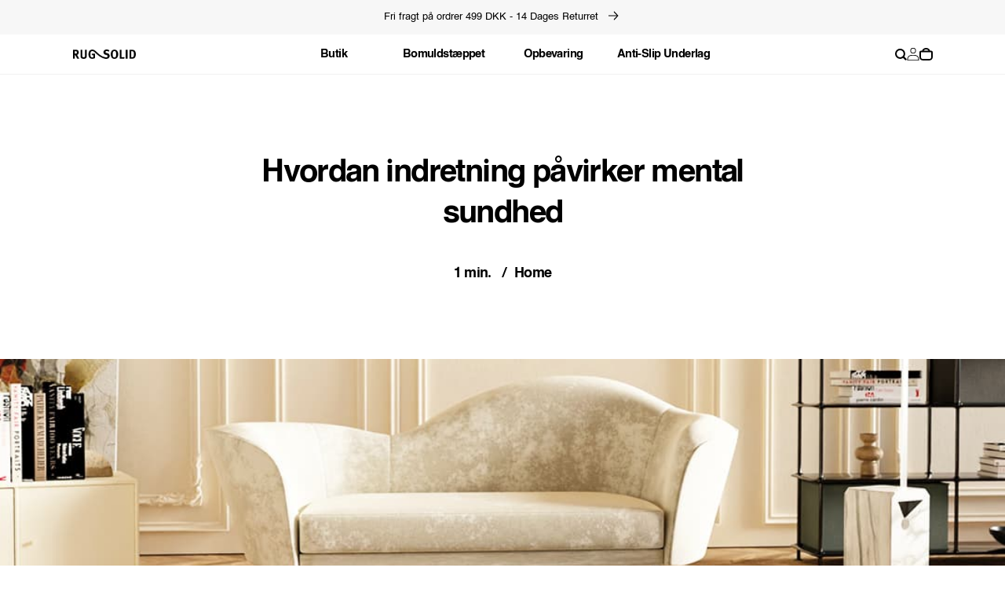

--- FILE ---
content_type: text/html; charset=utf-8
request_url: https://rugsolid.dk/da/blogs/journal/how-interior-design-affects-mental-health
body_size: 38800
content:
<!doctype html>
<html class="no-js" lang="da">
  <head>
	<script id="pandectes-rules">   /* PANDECTES-GDPR: DO NOT MODIFY AUTO GENERATED CODE OF THIS SCRIPT */      window.PandectesSettings = {"store":{"id":59319779510,"plan":"basic","theme":"Sense Backup Aug 24 - 2","primaryLocale":"en","adminMode":false,"headless":false,"storefrontRootDomain":"","checkoutRootDomain":"","storefrontAccessToken":""},"tsPublished":1724495280,"declaration":{"showPurpose":false,"showProvider":false,"showDateGenerated":false},"language":{"languageMode":"Single","fallbackLanguage":"da","languageDetection":"browser","languagesSupported":[]},"texts":{"managed":{"headerText":{"da":"Vi respekterer dit privatliv"},"consentText":{"da":"Vi bruger cookies for at kunne forbedre din oplevelse på hjemmesiden."},"dismissButtonText":{"da":"Ok"},"linkText":{"da":"Læs mere"},"imprintText":{"da":"Imprint"},"preferencesButtonText":{"da":"Preferences"},"allowButtonText":{"da":"Accepter"},"denyButtonText":{"da":"Afvis"},"leaveSiteButtonText":{"da":"Leave this site"},"cookiePolicyText":{"da":"Cookie policy"},"preferencesPopupTitleText":{"da":"Manage consent preferences"},"preferencesPopupIntroText":{"da":"We use cookies to optimize website functionality, analyze the performance, and provide personalized experience to you. Some cookies are essential to make the website operate and function correctly. Those cookies cannot be disabled. In this window you can manage your preference of cookies."},"preferencesPopupCloseButtonText":{"da":"Close"},"preferencesPopupAcceptAllButtonText":{"da":"Accept all"},"preferencesPopupRejectAllButtonText":{"da":"Reject all"},"preferencesPopupSaveButtonText":{"da":"Save preferences"},"accessSectionTitleText":{"da":"Data portability"},"accessSectionParagraphText":{"da":"You have the right to request access to your data at any time."},"rectificationSectionTitleText":{"da":"Data Rectification"},"rectificationSectionParagraphText":{"da":"You have the right to request your data to be updated whenever you think it is appropriate."},"erasureSectionTitleText":{"da":"Right to be forgotten"},"erasureSectionParagraphText":{"da":"You have the right to ask all your data to be erased. After that, you will no longer be able to access your account."},"declIntroText":{"da":"Vi bruger cookies til at optimere hjemmesidens funktionalitet, analysere ydeevnen og give dig en personlig oplevelse. Nogle cookies er nødvendige for at få hjemmesiden til at fungere og fungere korrekt. Disse cookies kan ikke deaktiveres. I dette vindue kan du administrere dine præferencer for cookies."}},"categories":{"strictlyNecessaryCookiesTitleText":{"da":"Strictly necessary cookies"},"functionalityCookiesTitleText":{"da":"Functional cookies"},"performanceCookiesTitleText":{"da":"Performance cookies"},"targetingCookiesTitleText":{"da":"Targeting cookies"},"unclassifiedCookiesTitleText":{"da":"Unclassified cookies"},"strictlyNecessaryCookiesDescriptionText":{"da":"These cookies are essential in order to enable you to move around the website and use its features, such as accessing secure areas of the website. The website cannot function properly without these cookies."},"functionalityCookiesDescriptionText":{"da":"These cookies enable the site to provide enhanced functionality and personalisation. They may be set by us or by third party providers whose services we have added to our pages. If you do not allow these cookies then some or all of these services may not function properly."},"performanceCookiesDescriptionText":{"da":"These cookies enable us to monitor and improve the performance of our website. For example, they allow us to count visits, identify traffic sources and see which parts of the site are most popular."},"targetingCookiesDescriptionText":{"da":"These cookies may be set through our site by our advertising partners. They may be used by those companies to build a profile of your interests and show you relevant adverts on other sites.    They do not store directly personal information, but are based on uniquely identifying your browser and internet device. If you do not allow these cookies, you will experience less targeted advertising."},"unclassifiedCookiesDescriptionText":{"da":"Unclassified cookies are cookies that we are in the process of classifying, together with the providers of individual cookies."}},"auto":{"declName":{"da":"Navn"},"declPath":{"da":"Sti"},"declType":{"da":"Type"},"declDomain":{"da":"Domæne"},"declPurpose":{"da":"Formål"},"declProvider":{"da":"Udbyder"},"declRetention":{"da":"Tilbageholdelse"},"declFirstParty":{"da":"Førstepartscookies"},"declThirdParty":{"da":"Tredje part"},"declSeconds":{"da":"sekunder"},"declMinutes":{"da":"minutter"},"declHours":{"da":"timer"},"declDays":{"da":"dage"},"declMonths":{"da":"måneder"},"declYears":{"da":"flere år"},"declSession":{"da":"Session"},"cookiesDetailsText":{"da":"Cookies detaljer"},"preferencesPopupAlwaysAllowedText":{"da":"Altid tilladt"},"submitButton":{"da":"Indsend"},"submittingButton":{"da":"Indsender ..."},"cancelButton":{"da":"Afbestille"},"guestsSupportInfoText":{"da":"Log ind med din kundekonto for at fortsætte."},"guestsSupportEmailPlaceholder":{"da":"Email adresse"},"guestsSupportEmailValidationError":{"da":"E -mail er ikke gyldig"},"guestsSupportEmailSuccessTitle":{"da":"Tak for din anmodning"},"guestsSupportEmailFailureTitle":{"da":"Der opstod et problem"},"guestsSupportEmailSuccessMessage":{"da":"Hvis du er registreret som kunde i denne butik, modtager du snart en e -mail med instruktioner om, hvordan du fortsætter."},"guestsSupportEmailFailureMessage":{"da":"Din anmodning blev ikke sendt. Prøv igen, og kontakt problemet, hvis problemet fortsætter, for at få hjælp."},"confirmationSuccessTitle":{"da":"Din anmodning er bekræftet"},"confirmationFailureTitle":{"da":"Der opstod et problem"},"confirmationSuccessMessage":{"da":"Vi vender snart tilbage til dig angående din anmodning."},"confirmationFailureMessage":{"da":"Din anmodning blev ikke bekræftet. Prøv igen, og kontakt problemet, hvis problemet fortsætter, for at få hjælp"},"consentSectionTitleText":{"da":"Dit cookie-samtykke"},"consentSectionNoConsentText":{"da":"Du har ikke givet samtykke til cookiepolitikken på dette websted."},"consentSectionConsentedText":{"da":"Du har givet samtykke til cookiepolitikken på dette websted den"},"consentStatus":{"da":"Samtykke præference"},"consentDate":{"da":"Dato for samtykke"},"consentId":{"da":"Samtykke-id"},"consentSectionChangeConsentActionText":{"da":"Skift samtykkepræference"},"accessSectionGDPRRequestsActionText":{"da":"Anmodninger fra den registrerede"},"accessSectionAccountInfoActionText":{"da":"Personlig data"},"accessSectionOrdersRecordsActionText":{"da":"Ordre:% s"},"accessSectionDownloadReportActionText":{"da":"Download alt"},"rectificationCommentPlaceholder":{"da":"Beskriv, hvad du vil have opdateret"},"rectificationCommentValidationError":{"da":"Kommentar er påkrævet"},"rectificationSectionEditAccountActionText":{"da":"Anmod om en opdatering"},"erasureSectionRequestDeletionActionText":{"da":"Anmod om sletning af personoplysninger"}}},"library":{"previewMode":false,"fadeInTimeout":0,"defaultBlocked":7,"showLink":true,"showImprintLink":false,"showGoogleLink":false,"enabled":true,"cookie":{"name":"_pandectes_gdpr","expiryDays":365,"secure":true,"domain":""},"dismissOnScroll":false,"dismissOnWindowClick":false,"dismissOnTimeout":false,"palette":{"popup":{"background":"#FFFFFF","backgroundForCalculations":{"a":1,"b":255,"g":255,"r":255},"text":"#000000"},"button":{"background":"#000000","backgroundForCalculations":{"a":1,"b":0,"g":0,"r":0},"text":"#FFFFFF","textForCalculation":{"a":1,"b":255,"g":255,"r":255},"border":"transparent"}},"content":{"href":"/policies/terms-of-service","imprintHref":"/","close":"&#10005;","target":"","logo":""},"window":"<div role=\"dialog\" aria-live=\"polite\" aria-label=\"cookieconsent\" aria-describedby=\"cookieconsent:desc\" id=\"pandectes-banner\" class=\"cc-window-wrapper cc-bottom-left-wrapper\"><div class=\"pd-cookie-banner-window cc-window {{classes}}\"><!--googleoff: all-->{{children}}<!--googleon: all--></div></div>","compliance":{"opt-both":"<div class=\"cc-compliance cc-highlight\">{{deny}}{{allow}}</div>"},"type":"opt-both","layouts":{"basic":"{{messagelink}}{{compliance}}{{close}}"},"position":"bottom-left","theme":"classic","revokable":false,"animateRevokable":false,"revokableReset":false,"revokableLogoUrl":"https://cdn.shopify.com/s/files/1/0593/1977/9510/t/33/assets/pandectes-reopen-logo.png?v=1723700886","revokablePlacement":"bottom-left","revokableMarginHorizontal":15,"revokableMarginVertical":15,"static":false,"autoAttach":true,"hasTransition":true,"blacklistPage":[""]},"geolocation":{"brOnly":false,"caOnly":false,"euOnly":false,"canadaOnly":false},"dsr":{"guestsSupport":false,"accessSectionDownloadReportAuto":false},"banner":{"resetTs":1668519506,"extraCss":"        .cc-banner-logo {max-width: 24em!important;}    @media(min-width: 768px) {.cc-window.cc-floating{max-width: 24em!important;width: 24em!important;}}    .cc-message, .pd-cookie-banner-window .cc-header, .cc-logo {text-align: left}    .cc-window-wrapper{z-index: 2147483647;}    .cc-window{padding: 20px!important;z-index: 2147483647;font-size: 14px!important;font-family: inherit;}    .pd-cookie-banner-window .cc-header{font-size: 14px!important;font-family: inherit;}    .pd-cp-ui{font-family: inherit; background-color: #FFFFFF;color:#000000;}    button.pd-cp-btn, a.pd-cp-btn{background-color:#000000;color:#FFFFFF!important;}    input + .pd-cp-preferences-slider{background-color: rgba(0, 0, 0, 0.3)}    .pd-cp-scrolling-section::-webkit-scrollbar{background-color: rgba(0, 0, 0, 0.3)}    input:checked + .pd-cp-preferences-slider{background-color: rgba(0, 0, 0, 1)}    .pd-cp-scrolling-section::-webkit-scrollbar-thumb {background-color: rgba(0, 0, 0, 1)}    .pd-cp-ui-close{color:#000000;}    .pd-cp-preferences-slider:before{background-color: #FFFFFF}    .pd-cp-title:before {border-color: #000000!important}    .pd-cp-preferences-slider{background-color:#000000}    .pd-cp-toggle{color:#000000!important}    @media(max-width:699px) {.pd-cp-ui-close-top svg {fill: #000000}}    .pd-cp-toggle:hover,.pd-cp-toggle:visited,.pd-cp-toggle:active{color:#000000!important}    .pd-cookie-banner-window {}  ","customJavascript":null,"showPoweredBy":false,"revokableTrigger":false,"hybridStrict":false,"cookiesBlockedByDefault":"7","isActive":true,"implicitSavePreferences":false,"cookieIcon":true,"blockBots":false,"showCookiesDetails":true,"hasTransition":true,"blockingPage":false,"showOnlyLandingPage":false,"leaveSiteUrl":"https://www.google.com","linkRespectStoreLang":false},"cookies":{"0":[{"name":"keep_alive","type":"http","domain":"rugsolid.dk","path":"/","provider":"Shopify","firstParty":true,"retention":"30 minute(s)","expires":30,"unit":"declMinutes","purpose":{"da":"Used in connection with buyer localization."}},{"name":"secure_customer_sig","type":"http","domain":"rugsolid.dk","path":"/","provider":"Shopify","firstParty":true,"retention":"1 year(s)","expires":1,"unit":"declYears","purpose":{"da":"Used in connection with customer login."}},{"name":"cart_currency","type":"http","domain":"rugsolid.dk","path":"/","provider":"Shopify","firstParty":true,"retention":"14 day(s)","expires":14,"unit":"declDays","purpose":{"da":"The cookie is necessary for the secure checkout and payment function on the website. This function is provided by shopify.com."}},{"name":"localization","type":"http","domain":"rugsolid.dk","path":"/","provider":"Shopify","firstParty":true,"retention":"1 year(s)","expires":1,"unit":"declYears","purpose":{"da":"Shopify store localization"}},{"name":"_shopify_tm","type":"http","domain":".rugsolid.dk","path":"/","provider":"Shopify","firstParty":true,"retention":"30 minute(s)","expires":30,"unit":"declMinutes","purpose":{"da":"Used for managing customer privacy settings."}},{"name":"_shopify_tw","type":"http","domain":".rugsolid.dk","path":"/","provider":"Shopify","firstParty":true,"retention":"14 day(s)","expires":14,"unit":"declDays","purpose":{"da":"Used for managing customer privacy settings."}},{"name":"_tracking_consent","type":"http","domain":".rugsolid.dk","path":"/","provider":"Shopify","firstParty":true,"retention":"1 year(s)","expires":1,"unit":"declYears","purpose":{"da":"Tracking preferences."}},{"name":"cart_sig","type":"http","domain":"rugsolid.dk","path":"/","provider":"Shopify","firstParty":true,"retention":"14 day(s)","expires":14,"unit":"declDays","purpose":{"da":"Shopify analytics."}},{"name":"_shopify_m","type":"http","domain":".rugsolid.dk","path":"/","provider":"Shopify","firstParty":true,"retention":"1 year(s)","expires":1,"unit":"declYears","purpose":{"da":"Used for managing customer privacy settings."}}],"1":[{"name":"_orig_referrer","type":"http","domain":".rugsolid.dk","path":"/","provider":"Shopify","firstParty":true,"retention":"14 day(s)","expires":14,"unit":"declDays","purpose":{"da":"Tracks landing pages."}},{"name":"_s","type":"http","domain":".rugsolid.dk","path":"/","provider":"Shopify","firstParty":true,"retention":"30 minute(s)","expires":30,"unit":"declMinutes","purpose":{"da":"Shopify analytics."}},{"name":"_y","type":"http","domain":".rugsolid.dk","path":"/","provider":"Shopify","firstParty":true,"retention":"1 year(s)","expires":1,"unit":"declYears","purpose":{"da":"Shopify analytics."}},{"name":"_shopify_y","type":"http","domain":".rugsolid.dk","path":"/","provider":"Shopify","firstParty":true,"retention":"1 year(s)","expires":1,"unit":"declYears","purpose":{"da":"Shopify analytics."}},{"name":"_shopify_s","type":"http","domain":".rugsolid.dk","path":"/","provider":"Shopify","firstParty":true,"retention":"30 minute(s)","expires":30,"unit":"declMinutes","purpose":{"da":"Shopify analytics."}},{"name":"_landing_page","type":"http","domain":".rugsolid.dk","path":"/","provider":"Shopify","firstParty":true,"retention":"14 day(s)","expires":14,"unit":"declDays","purpose":{"da":"Tracks landing pages."}},{"name":"_shopify_sa_t","type":"http","domain":".rugsolid.dk","path":"/","provider":"Shopify","firstParty":true,"retention":"30 minute(s)","expires":30,"unit":"declMinutes","purpose":{"da":"Shopify analytics relating to marketing & referrals."}},{"name":"_shopify_sa_p","type":"http","domain":".rugsolid.dk","path":"/","provider":"Shopify","firstParty":true,"retention":"30 minute(s)","expires":30,"unit":"declMinutes","purpose":{"da":"Shopify analytics relating to marketing & referrals."}}],"2":[{"name":"_gat","type":"http","domain":".rugsolid.dk","path":"/","provider":"Google","firstParty":true,"retention":"50 second(s)","expires":50,"unit":"declSeconds","purpose":{"da":"Cookie is placed by Google Analytics to filter requests from bots."}},{"name":"_gid","type":"http","domain":".rugsolid.dk","path":"/","provider":"Google","firstParty":true,"retention":"24 hour(s)","expires":24,"unit":"declHours","purpose":{"da":"Cookie is placed by Google Analytics to count and track pageviews."}},{"name":"_ga","type":"http","domain":".rugsolid.dk","path":"/","provider":"Google","firstParty":true,"retention":"1 year(s)","expires":1,"unit":"declYears","purpose":{"da":"Cookie is set by Google Analytics with unknown functionality"}}],"4":[{"name":"_fbp","type":"http","domain":".rugsolid.dk","path":"/","provider":"Facebook","firstParty":true,"retention":"90 day(s)","expires":90,"unit":"declDays","purpose":{"da":"Cookie is placed by Facebook to track visits across websites."}},{"name":"TapAd_DID","type":"http","domain":".tapad.com","path":"/","provider":"Tapad","firstParty":false,"retention":"60 day(s)","expires":60,"unit":"declDays","purpose":{"da":""}},{"name":"test_cookie","type":"http","domain":".doubleclick.net","path":"/","provider":"Google","firstParty":false,"retention":"15 minute(s)","expires":15,"unit":"declMinutes","purpose":{"da":"To measure the visitors’ actions after they click through from an advert. Expires after each visit."}},{"name":"TapAd_TS","type":"http","domain":".tapad.com","path":"/","provider":"Tapad","firstParty":false,"retention":"60 day(s)","expires":60,"unit":"declDays","purpose":{"da":""}},{"name":"TapAd_3WAY_SYNCS","type":"http","domain":".tapad.com","path":"/","provider":"Tapad","firstParty":false,"retention":"60 day(s)","expires":60,"unit":"declDays","purpose":{"da":""}},{"name":"__kla_id","type":"http","domain":"rugsolid.dk","path":"/","provider":"Klaviyo","firstParty":true,"retention":"1 year(s)","expires":1,"unit":"declYears","purpose":{"da":"Tracks when someone clicks through a Klaviyo email to your website."}},{"name":"_pin_unauth","type":"http","domain":".rugsolid.dk","path":"/","provider":"Pinterest","firstParty":true,"retention":"1 year(s)","expires":1,"unit":"declYears","purpose":{"da":""}},{"name":"IDE","type":"http","domain":".doubleclick.net","path":"/","provider":"Google","firstParty":false,"retention":"1 year(s)","expires":1,"unit":"declYears","purpose":{"da":"To measure the visitors’ actions after they click through from an advert. Expires after 1 year."}},{"name":"_gcl_au","type":"http","domain":".rugsolid.dk","path":"/","provider":"Google","firstParty":true,"retention":"90 day(s)","expires":90,"unit":"declDays","purpose":{"da":"Cookie is placed by Google Tag Manager to track conversions."}}],"8":[{"name":"_scid","type":"http","domain":"rugsolid.dk","path":"/","provider":"Unknown","firstParty":true,"retention":"1 year(s)","expires":1,"unit":"declYears","purpose":{"da":""}},{"name":"sc_at","type":"http","domain":".snapchat.com","path":"/","provider":"Unknown","firstParty":false,"retention":"1 year(s)","expires":1,"unit":"declYears","purpose":{"da":""}},{"name":"X-AB","type":"http","domain":"sc-static.net","path":"/scevent.min.js","provider":"Unknown","firstParty":false,"retention":"24 hour(s)","expires":24,"unit":"declHours","purpose":{"da":""}}]},"blocker":{"isActive":false,"googleConsentMode":{"id":"","analyticsId":"","adwordsId":"","isActive":false,"adStorageCategory":4,"analyticsStorageCategory":2,"personalizationStorageCategory":1,"functionalityStorageCategory":1,"customEvent":true,"securityStorageCategory":0,"redactData":true,"urlPassthrough":false},"facebookPixel":{"id":"","isActive":false,"ldu":false},"microsoft":{},"rakuten":{"isActive":false,"cmp":false,"ccpa":false},"defaultBlocked":7,"patterns":{"whiteList":[],"blackList":{"1":[],"2":[],"4":[],"8":[]},"iframesWhiteList":[],"iframesBlackList":{"1":[],"2":[],"4":[],"8":[]},"beaconsWhiteList":[],"beaconsBlackList":{"1":[],"2":[],"4":[],"8":[]}}}}      !function(){"use strict";window.PandectesRules=window.PandectesRules||{},window.PandectesRules.manualBlacklist={1:[],2:[],4:[]},window.PandectesRules.blacklistedIFrames={1:[],2:[],4:[]},window.PandectesRules.blacklistedCss={1:[],2:[],4:[]},window.PandectesRules.blacklistedBeacons={1:[],2:[],4:[]};var e="javascript/blocked";function t(e){return new RegExp(e.replace(/[/\\.+?$()]/g,"\\$&").replace("*","(.*)"))}var n=function(e){var t=arguments.length>1&&void 0!==arguments[1]?arguments[1]:"log";new URLSearchParams(window.location.search).get("log")&&console[t]("PandectesRules: ".concat(e))};function a(e){var t=document.createElement("script");t.async=!0,t.src=e,document.head.appendChild(t)}function r(e,t){(null==t||t>e.length)&&(t=e.length);for(var n=0,a=Array(t);n<t;n++)a[n]=e[n];return a}function o(e,t,n){return(t=function(e){var t=function(e,t){if("object"!=typeof e||!e)return e;var n=e[Symbol.toPrimitive];if(void 0!==n){var a=n.call(e,t||"default");if("object"!=typeof a)return a;throw new TypeError("@@toPrimitive must return a primitive value.")}return("string"===t?String:Number)(e)}(e,"string");return"symbol"==typeof t?t:t+""}(t))in e?Object.defineProperty(e,t,{value:n,enumerable:!0,configurable:!0,writable:!0}):e[t]=n,e}function i(e,t){var n=Object.keys(e);if(Object.getOwnPropertySymbols){var a=Object.getOwnPropertySymbols(e);t&&(a=a.filter((function(t){return Object.getOwnPropertyDescriptor(e,t).enumerable}))),n.push.apply(n,a)}return n}function s(e){for(var t=1;t<arguments.length;t++){var n=null!=arguments[t]?arguments[t]:{};t%2?i(Object(n),!0).forEach((function(t){o(e,t,n[t])})):Object.getOwnPropertyDescriptors?Object.defineProperties(e,Object.getOwnPropertyDescriptors(n)):i(Object(n)).forEach((function(t){Object.defineProperty(e,t,Object.getOwnPropertyDescriptor(n,t))}))}return e}function c(e,t){return function(e){if(Array.isArray(e))return e}(e)||function(e,t){var n=null==e?null:"undefined"!=typeof Symbol&&e[Symbol.iterator]||e["@@iterator"];if(null!=n){var a,r,o,i,s=[],c=!0,l=!1;try{if(o=(n=n.call(e)).next,0===t){if(Object(n)!==n)return;c=!1}else for(;!(c=(a=o.call(n)).done)&&(s.push(a.value),s.length!==t);c=!0);}catch(e){l=!0,r=e}finally{try{if(!c&&null!=n.return&&(i=n.return(),Object(i)!==i))return}finally{if(l)throw r}}return s}}(e,t)||d(e,t)||function(){throw new TypeError("Invalid attempt to destructure non-iterable instance.\nIn order to be iterable, non-array objects must have a [Symbol.iterator]() method.")}()}function l(e){return function(e){if(Array.isArray(e))return r(e)}(e)||function(e){if("undefined"!=typeof Symbol&&null!=e[Symbol.iterator]||null!=e["@@iterator"])return Array.from(e)}(e)||d(e)||function(){throw new TypeError("Invalid attempt to spread non-iterable instance.\nIn order to be iterable, non-array objects must have a [Symbol.iterator]() method.")}()}function d(e,t){if(e){if("string"==typeof e)return r(e,t);var n={}.toString.call(e).slice(8,-1);return"Object"===n&&e.constructor&&(n=e.constructor.name),"Map"===n||"Set"===n?Array.from(e):"Arguments"===n||/^(?:Ui|I)nt(?:8|16|32)(?:Clamped)?Array$/.test(n)?r(e,t):void 0}}var u=window.PandectesRulesSettings||window.PandectesSettings,f=!(void 0===window.dataLayer||!Array.isArray(window.dataLayer)||!window.dataLayer.some((function(e){return"pandectes_full_scan"===e.event}))),g=function(){var e,t=arguments.length>0&&void 0!==arguments[0]?arguments[0]:"_pandectes_gdpr",n=("; "+document.cookie).split("; "+t+"=");if(n.length<2)e={};else{var a=n.pop().split(";");e=window.atob(a.shift())}var r=function(e){try{return JSON.parse(e)}catch(e){return!1}}(e);return!1!==r?r:e}(),p=u.banner.isActive,h=u.blocker,y=h.defaultBlocked,v=h.patterns,w=g&&null!==g.preferences&&void 0!==g.preferences?g.preferences:null,m=f?0:p?null===w?y:w:0,b={1:!(1&m),2:!(2&m),4:!(4&m)},k=v.blackList,_=v.whiteList,S=v.iframesBlackList,L=v.iframesWhiteList,C=v.beaconsBlackList,A=v.beaconsWhiteList,P={blackList:[],whiteList:[],iframesBlackList:{1:[],2:[],4:[],8:[]},iframesWhiteList:[],beaconsBlackList:{1:[],2:[],4:[],8:[]},beaconsWhiteList:[]};[1,2,4].map((function(e){var n;b[e]||((n=P.blackList).push.apply(n,l(k[e].length?k[e].map(t):[])),P.iframesBlackList[e]=S[e].length?S[e].map(t):[],P.beaconsBlackList[e]=C[e].length?C[e].map(t):[])})),P.whiteList=_.length?_.map(t):[],P.iframesWhiteList=L.length?L.map(t):[],P.beaconsWhiteList=A.length?A.map(t):[];var O={scripts:[],iframes:{1:[],2:[],4:[]},beacons:{1:[],2:[],4:[]},css:{1:[],2:[],4:[]}},E=function(t,n){return t&&(!n||n!==e)&&(!P.blackList||P.blackList.some((function(e){return e.test(t)})))&&(!P.whiteList||P.whiteList.every((function(e){return!e.test(t)})))},B=function(e,t){var n=P.iframesBlackList[t],a=P.iframesWhiteList;return e&&(!n||n.some((function(t){return t.test(e)})))&&(!a||a.every((function(t){return!t.test(e)})))},I=function(e,t){var n=P.beaconsBlackList[t],a=P.beaconsWhiteList;return e&&(!n||n.some((function(t){return t.test(e)})))&&(!a||a.every((function(t){return!t.test(e)})))},j=new MutationObserver((function(e){for(var t=0;t<e.length;t++)for(var n=e[t].addedNodes,a=0;a<n.length;a++){var r=n[a],o=r.dataset&&r.dataset.cookiecategory;if(1===r.nodeType&&"LINK"===r.tagName){var i=r.dataset&&r.dataset.href;if(i&&o)switch(o){case"functionality":case"C0001":O.css[1].push(i);break;case"performance":case"C0002":O.css[2].push(i);break;case"targeting":case"C0003":O.css[4].push(i)}}}})),T=new MutationObserver((function(t){for(var a=0;a<t.length;a++)for(var r=t[a].addedNodes,o=function(){var t=r[i],a=t.src||t.dataset&&t.dataset.src,o=t.dataset&&t.dataset.cookiecategory;if(1===t.nodeType&&"IFRAME"===t.tagName){if(a){var s=!1;B(a,1)||"functionality"===o||"C0001"===o?(s=!0,O.iframes[1].push(a)):B(a,2)||"performance"===o||"C0002"===o?(s=!0,O.iframes[2].push(a)):(B(a,4)||"targeting"===o||"C0003"===o)&&(s=!0,O.iframes[4].push(a)),s&&(t.removeAttribute("src"),t.setAttribute("data-src",a))}}else if(1===t.nodeType&&"IMG"===t.tagName){if(a){var c=!1;I(a,1)?(c=!0,O.beacons[1].push(a)):I(a,2)?(c=!0,O.beacons[2].push(a)):I(a,4)&&(c=!0,O.beacons[4].push(a)),c&&(t.removeAttribute("src"),t.setAttribute("data-src",a))}}else if(1===t.nodeType&&"SCRIPT"===t.tagName){var l=t.type,d=!1;if(E(a,l)?(n("rule blocked: ".concat(a)),d=!0):a&&o?n("manually blocked @ ".concat(o,": ").concat(a)):o&&n("manually blocked @ ".concat(o,": inline code")),d){O.scripts.push([t,l]),t.type=e;var u=function(n){t.getAttribute("type")===e&&n.preventDefault(),t.removeEventListener("beforescriptexecute",u)};t.addEventListener("beforescriptexecute",u),t.parentElement&&t.parentElement.removeChild(t)}}},i=0;i<r.length;i++)o()})),R=document.createElement,D={src:Object.getOwnPropertyDescriptor(HTMLScriptElement.prototype,"src"),type:Object.getOwnPropertyDescriptor(HTMLScriptElement.prototype,"type")};window.PandectesRules.unblockCss=function(e){var t=O.css[e]||[];t.length&&n("Unblocking CSS for ".concat(e)),t.forEach((function(e){var t=document.querySelector('link[data-href^="'.concat(e,'"]'));t.removeAttribute("data-href"),t.href=e})),O.css[e]=[]},window.PandectesRules.unblockIFrames=function(e){var t=O.iframes[e]||[];t.length&&n("Unblocking IFrames for ".concat(e)),P.iframesBlackList[e]=[],t.forEach((function(e){var t=document.querySelector('iframe[data-src^="'.concat(e,'"]'));t.removeAttribute("data-src"),t.src=e})),O.iframes[e]=[]},window.PandectesRules.unblockBeacons=function(e){var t=O.beacons[e]||[];t.length&&n("Unblocking Beacons for ".concat(e)),P.beaconsBlackList[e]=[],t.forEach((function(e){var t=document.querySelector('img[data-src^="'.concat(e,'"]'));t.removeAttribute("data-src"),t.src=e})),O.beacons[e]=[]},window.PandectesRules.unblockInlineScripts=function(e){var t=1===e?"functionality":2===e?"performance":"targeting",a=document.querySelectorAll('script[type="javascript/blocked"][data-cookiecategory="'.concat(t,'"]'));n("unblockInlineScripts: ".concat(a.length," in ").concat(t)),a.forEach((function(e){var t=document.createElement("script");t.type="text/javascript",e.hasAttribute("src")?t.src=e.getAttribute("src"):t.textContent=e.textContent,document.head.appendChild(t),e.parentNode.removeChild(e)}))},window.PandectesRules.unblockInlineCss=function(e){var t=1===e?"functionality":2===e?"performance":"targeting",a=document.querySelectorAll('link[data-cookiecategory="'.concat(t,'"]'));n("unblockInlineCss: ".concat(a.length," in ").concat(t)),a.forEach((function(e){e.href=e.getAttribute("data-href")}))},window.PandectesRules.unblock=function(e){e.length<1?(P.blackList=[],P.whiteList=[],P.iframesBlackList=[],P.iframesWhiteList=[]):(P.blackList&&(P.blackList=P.blackList.filter((function(t){return e.every((function(e){return"string"==typeof e?!t.test(e):e instanceof RegExp?t.toString()!==e.toString():void 0}))}))),P.whiteList&&(P.whiteList=[].concat(l(P.whiteList),l(e.map((function(e){if("string"==typeof e){var n=".*"+t(e)+".*";if(P.whiteList.every((function(e){return e.toString()!==n.toString()})))return new RegExp(n)}else if(e instanceof RegExp&&P.whiteList.every((function(t){return t.toString()!==e.toString()})))return e;return null})).filter(Boolean)))));var a=0;l(O.scripts).forEach((function(e,t){var n=c(e,2),r=n[0],o=n[1];if(function(e){var t=e.getAttribute("src");return P.blackList&&P.blackList.every((function(e){return!e.test(t)}))||P.whiteList&&P.whiteList.some((function(e){return e.test(t)}))}(r)){for(var i=document.createElement("script"),s=0;s<r.attributes.length;s++){var l=r.attributes[s];"src"!==l.name&&"type"!==l.name&&i.setAttribute(l.name,r.attributes[s].value)}i.setAttribute("src",r.src),i.setAttribute("type",o||"application/javascript"),document.head.appendChild(i),O.scripts.splice(t-a,1),a++}})),0==P.blackList.length&&0===P.iframesBlackList[1].length&&0===P.iframesBlackList[2].length&&0===P.iframesBlackList[4].length&&0===P.beaconsBlackList[1].length&&0===P.beaconsBlackList[2].length&&0===P.beaconsBlackList[4].length&&(n("Disconnecting observers"),T.disconnect(),j.disconnect())};var N=u.store,x=N.adminMode,U=N.headless,z=N.storefrontRootDomain,M=N.checkoutRootDomain,q=N.storefrontAccessToken,F=u.banner.isActive,W=u.blocker.defaultBlocked;F&&function(e){if(window.Shopify&&window.Shopify.customerPrivacy)e();else{var t=null;window.Shopify&&window.Shopify.loadFeatures&&window.Shopify.trackingConsent?e():t=setInterval((function(){window.Shopify&&window.Shopify.loadFeatures&&(clearInterval(t),window.Shopify.loadFeatures([{name:"consent-tracking-api",version:"0.1"}],(function(t){t?n("Shopify.customerPrivacy API - failed to load"):(n("shouldShowBanner() -> ".concat(window.Shopify.trackingConsent.shouldShowBanner()," | saleOfDataRegion() -> ").concat(window.Shopify.trackingConsent.saleOfDataRegion())),e())})))}),10)}}((function(){!function(){var e=window.Shopify.trackingConsent;if(!1!==e.shouldShowBanner()||null!==w||7!==W)try{var t=x&&!(window.Shopify&&window.Shopify.AdminBarInjector),a={preferences:!(1&m)||f||t,analytics:!(2&m)||f||t,marketing:!(4&m)||f||t};U&&(a.headlessStorefront=!0,a.storefrontRootDomain=null!=z&&z.length?z:window.location.hostname,a.checkoutRootDomain=null!=M&&M.length?M:"checkout.".concat(window.location.hostname),a.storefrontAccessToken=null!=q&&q.length?q:""),e.firstPartyMarketingAllowed()===a.marketing&&e.analyticsProcessingAllowed()===a.analytics&&e.preferencesProcessingAllowed()===a.preferences||e.setTrackingConsent(a,(function(e){e&&e.error?n("Shopify.customerPrivacy API - failed to setTrackingConsent"):n("setTrackingConsent(".concat(JSON.stringify(a),")"))}))}catch(e){n("Shopify.customerPrivacy API - exception")}}(),function(){if(U){var e=window.Shopify.trackingConsent,t=e.currentVisitorConsent();if(navigator.globalPrivacyControl&&""===t.sale_of_data){var a={sale_of_data:!1,headlessStorefront:!0};a.storefrontRootDomain=null!=z&&z.length?z:window.location.hostname,a.checkoutRootDomain=null!=M&&M.length?M:"checkout.".concat(window.location.hostname),a.storefrontAccessToken=null!=q&&q.length?q:"",e.setTrackingConsent(a,(function(e){e&&e.error?n("Shopify.customerPrivacy API - failed to setTrackingConsent({".concat(JSON.stringify(a),")")):n("setTrackingConsent(".concat(JSON.stringify(a),")"))}))}}}()}));var H=["AT","BE","BG","HR","CY","CZ","DK","EE","FI","FR","DE","GR","HU","IE","IT","LV","LT","LU","MT","NL","PL","PT","RO","SK","SI","ES","SE","GB","LI","NO","IS"],G=u.banner,J=G.isActive,V=G.hybridStrict,K=u.geolocation,$=K.caOnly,Y=void 0!==$&&$,Z=K.euOnly,Q=void 0!==Z&&Z,X=K.brOnly,ee=void 0!==X&&X,te=K.jpOnly,ne=void 0!==te&&te,ae=K.thOnly,re=void 0!==ae&&ae,oe=K.chOnly,ie=void 0!==oe&&oe,se=K.zaOnly,ce=void 0!==se&&se,le=K.canadaOnly,de=void 0!==le&&le,ue=K.globalVisibility,fe=void 0===ue||ue,ge=u.blocker,pe=ge.defaultBlocked,he=void 0===pe?7:pe,ye=ge.googleConsentMode,ve=ye.isActive,we=ye.customEvent,me=ye.id,be=void 0===me?"":me,ke=ye.analyticsId,_e=void 0===ke?"":ke,Se=ye.adwordsId,Le=void 0===Se?"":Se,Ce=ye.redactData,Ae=ye.urlPassthrough,Pe=ye.adStorageCategory,Oe=ye.analyticsStorageCategory,Ee=ye.functionalityStorageCategory,Be=ye.personalizationStorageCategory,Ie=ye.securityStorageCategory,je=ye.dataLayerProperty,Te=void 0===je?"dataLayer":je,Re=ye.waitForUpdate,De=void 0===Re?0:Re,Ne=ye.useNativeChannel,xe=void 0!==Ne&&Ne;function Ue(){window[Te].push(arguments)}window[Te]=window[Te]||[];var ze,Me,qe={hasInitialized:!1,useNativeChannel:!1,ads_data_redaction:!1,url_passthrough:!1,data_layer_property:"dataLayer",storage:{ad_storage:"granted",ad_user_data:"granted",ad_personalization:"granted",analytics_storage:"granted",functionality_storage:"granted",personalization_storage:"granted",security_storage:"granted"}};if(J&&ve){var Fe=he&Pe?"denied":"granted",We=he&Oe?"denied":"granted",He=he&Ee?"denied":"granted",Ge=he&Be?"denied":"granted",Je=he&Ie?"denied":"granted";qe.hasInitialized=!0,qe.useNativeChannel=xe,qe.url_passthrough=Ae,qe.ads_data_redaction="denied"===Fe&&Ce,qe.storage.ad_storage=Fe,qe.storage.ad_user_data=Fe,qe.storage.ad_personalization=Fe,qe.storage.analytics_storage=We,qe.storage.functionality_storage=He,qe.storage.personalization_storage=Ge,qe.storage.security_storage=Je,qe.data_layer_property=Te||"dataLayer",qe.ads_data_redaction&&Ue("set","ads_data_redaction",qe.ads_data_redaction),qe.url_passthrough&&Ue("set","url_passthrough",qe.url_passthrough),function(){!1===xe?console.log("Pandectes: Google Consent Mode (av2)"):console.log("Pandectes: Google Consent Mode (av2nc)");var e=m!==he?{wait_for_update:De||500}:De?{wait_for_update:De}:{};fe&&!V?Ue("consent","default",s(s({},qe.storage),e)):(Ue("consent","default",s(s(s({},qe.storage),e),{},{region:[].concat(l(Q||V?H:[]),l(Y&&!V?["US-CA","US-VA","US-CT","US-UT","US-CO"]:[]),l(ee&&!V?["BR"]:[]),l(ne&&!V?["JP"]:[]),l(de&&!V?["CA"]:[]),l(re&&!V?["TH"]:[]),l(ie&&!V?["CH"]:[]),l(ce&&!V?["ZA"]:[]))})),Ue("consent","default",{ad_storage:"granted",ad_user_data:"granted",ad_personalization:"granted",analytics_storage:"granted",functionality_storage:"granted",personalization_storage:"granted",security_storage:"granted"}));if(null!==w){var t=m&Pe?"denied":"granted",n=m&Oe?"denied":"granted",r=m&Ee?"denied":"granted",o=m&Be?"denied":"granted",i=m&Ie?"denied":"granted";qe.storage.ad_storage=t,qe.storage.ad_user_data=t,qe.storage.ad_personalization=t,qe.storage.analytics_storage=n,qe.storage.functionality_storage=r,qe.storage.personalization_storage=o,qe.storage.security_storage=i,Ue("consent","update",qe.storage)}(be.length||_e.length||Le.length)&&(window[qe.data_layer_property].push({"pandectes.start":(new Date).getTime(),event:"pandectes-rules.min.js"}),(_e.length||Le.length)&&Ue("js",new Date));var c="https://www.googletagmanager.com";if(be.length){var d=be.split(",");window[qe.data_layer_property].push({"gtm.start":(new Date).getTime(),event:"gtm.js"});for(var u=0;u<d.length;u++){var f="dataLayer"!==qe.data_layer_property?"&l=".concat(qe.data_layer_property):"";a("".concat(c,"/gtm.js?id=").concat(d[u].trim()).concat(f))}}if(_e.length)for(var g=_e.split(","),p=0;p<g.length;p++){var h=g[p].trim();h.length&&(a("".concat(c,"/gtag/js?id=").concat(h)),Ue("config",h,{send_page_view:!1}))}if(Le.length)for(var y=Le.split(","),v=0;v<y.length;v++){var b=y[v].trim();b.length&&(a("".concat(c,"/gtag/js?id=").concat(b)),Ue("config",b,{allow_enhanced_conversions:!0}))}}()}J&&we&&(Me=7===(ze=m)?"deny":0===ze?"allow":"mixed",window[Te].push({event:"Pandectes_Consent_Update",pandectes_status:Me,pandectes_categories:{C0000:"allow",C0001:b[1]?"allow":"deny",C0002:b[2]?"allow":"deny",C0003:b[4]?"allow":"deny"}}));var Ve=u.blocker,Ke=Ve.klaviyoIsActive,$e=Ve.googleConsentMode.adStorageCategory;Ke&&window.addEventListener("PandectesEvent_OnConsent",(function(e){var t=e.detail.preferences;if(null!=t){var n=t&$e?"denied":"granted";void 0!==window.klaviyo&&window.klaviyo.isIdentified()&&window.klaviyo.push(["identify",{ad_personalization:n,ad_user_data:n}])}})),u.banner.revokableTrigger&&window.addEventListener("PandectesEvent_OnInitialize",(function(){document.querySelectorAll('[href*="#reopenBanner"]').forEach((function(e){e.onclick=function(e){e.preventDefault(),window.Pandectes.fn.revokeConsent()}}))}));var Ye=u.banner.isActive,Ze=u.blocker,Qe=Ze.defaultBlocked,Xe=void 0===Qe?7:Qe,et=Ze.microsoft,tt=et.isActive,nt=et.uetTags,at=et.dataLayerProperty,rt=void 0===at?"uetq":at,ot={hasInitialized:!1,data_layer_property:"uetq",storage:{ad_storage:"granted"}};if(window[rt]=window[rt]||[],tt&&ut("_uetmsdns","1",365),Ye&&tt){var it=4&Xe?"denied":"granted";if(ot.hasInitialized=!0,ot.storage.ad_storage=it,window[rt].push("consent","default",ot.storage),"granted"==it&&(ut("_uetmsdns","0",365),console.log("setting cookie")),null!==w){var st=4&m?"denied":"granted";ot.storage.ad_storage=st,window[rt].push("consent","update",ot.storage),"granted"===st&&ut("_uetmsdns","0",365)}if(nt.length)for(var ct=nt.split(","),lt=0;lt<ct.length;lt++)ct[lt].trim().length&&dt(ct[lt])}function dt(e){var t=document.createElement("script");t.type="text/javascript",t.src="//bat.bing.com/bat.js",t.onload=function(){var t={ti:e};t.q=window.uetq,window.uetq=new UET(t),window.uetq.push("consent","default",{ad_storage:"denied"}),window[rt].push("pageLoad")},document.head.appendChild(t)}function ut(e,t,n){var a=new Date;a.setTime(a.getTime()+24*n*60*60*1e3);var r="expires="+a.toUTCString();document.cookie="".concat(e,"=").concat(t,"; ").concat(r,"; path=/; secure; samesite=strict")}window.PandectesRules.gcm=qe;var ft=u.banner.isActive,gt=u.blocker.isActive;n("Prefs: ".concat(m," | Banner: ").concat(ft?"on":"off"," | Blocker: ").concat(gt?"on":"off"));var pt=null===w&&/\/checkouts\//.test(window.location.pathname);0!==m&&!1===f&&gt&&!pt&&(n("Blocker will execute"),document.createElement=function(){for(var t=arguments.length,n=new Array(t),a=0;a<t;a++)n[a]=arguments[a];if("script"!==n[0].toLowerCase())return R.bind?R.bind(document).apply(void 0,n):R;var r=R.bind(document).apply(void 0,n);try{Object.defineProperties(r,{src:s(s({},D.src),{},{set:function(t){E(t,r.type)&&D.type.set.call(this,e),D.src.set.call(this,t)}}),type:s(s({},D.type),{},{get:function(){var t=D.type.get.call(this);return t===e||E(this.src,t)?null:t},set:function(t){var n=E(r.src,r.type)?e:t;D.type.set.call(this,n)}})}),r.setAttribute=function(t,n){if("type"===t){var a=E(r.src,r.type)?e:n;D.type.set.call(r,a)}else"src"===t?(E(n,r.type)&&D.type.set.call(r,e),D.src.set.call(r,n)):HTMLScriptElement.prototype.setAttribute.call(r,t,n)}}catch(e){console.warn("Yett: unable to prevent script execution for script src ",r.src,".\n",'A likely cause would be because you are using a third-party browser extension that monkey patches the "document.createElement" function.')}return r},T.observe(document.documentElement,{childList:!0,subtree:!0}),j.observe(document.documentElement,{childList:!0,subtree:!0}))}();
</script>
	
    <meta charset="utf-8">
    <meta http-equiv="X-UA-Compatible" content="IE=edge">
    <meta name="viewport" content="width=device-width,initial-scale=1">
    <meta name="theme-color" content="">
    <link rel="canonical" href="https://rugsolid.dk/da/blogs/journal/how-interior-design-affects-mental-health">
    <link rel="preconnect" href="https://cdn.shopify.com" crossorigin>

<!-- Mouseflow Tracking Code for RUG SOLID -->  
    <script type="text/javascript">
  window._mfq = window._mfq || [];
  (function() {
    var mf = document.createElement("script");
    mf.type = "text/javascript"; mf.defer = true;
    mf.src = "//cdn.mouseflow.com/projects/7695b1c3-a30b-4cd5-af97-f1387b786a40.js";
    document.getElementsByTagName("head")[0].appendChild(mf);
  })();
</script>
    <!--Google Optimize -->
    <script src="https://www.googleoptimize.com/optimize.js?id=OPT-NXSSG7W"></script>
    <!--Google Tag Analytics -->
<!-- Google tag (gtag.js) -->
<script async src="https://www.googletagmanager.com/gtag/js?id=UA-38102588-3"></script>
<script>
  window.dataLayer = window.dataLayer || [];
  function gtag(){dataLayer.push(arguments);}
  gtag('js', new Date());

  gtag('config', 'UA-38102588-3');
</script>
<!-- Tag Manager -->
    <!-- Google Tag Manager -->
<script>(function(w,d,s,l,i){w[l]=w[l]||[];w[l].push({'gtm.start':
new Date().getTime(),event:'gtm.js'});var f=d.getElementsByTagName(s)[0],
j=d.createElement(s),dl=l!='dataLayer'?'&l='+l:'';j.async=true;j.src=
'https://www.googletagmanager.com/gtm.js?id='+i+dl;f.parentNode.insertBefore(j,f);
})(window,document,'script','dataLayer','GTM-5FL9XX4');</script>
<!-- End Google Tag Manager -->

<!-- Hotjar Tracking Code for RUG SOLID -->
<script>
    (function(h,o,t,j,a,r){
        h.hj=h.hj||function(){(h.hj.q=h.hj.q||[]).push(arguments)};
        h._hjSettings={hjid:1733991,hjsv:6};
        a=o.getElementsByTagName('head')[0];
        r=o.createElement('script');r.async=1;
        r.src=t+h._hjSettings.hjid+j+h._hjSettings.hjsv;
        a.appendChild(r);
    })(window,document,'https://static.hotjar.com/c/hotjar-','.js?sv=');
</script><link rel="icon" type="image/png" href="//rugsolid.dk/cdn/shop/files/RS_Logo_211281a5-929f-4690-8ca2-fc21bebf0742.png?crop=center&height=32&v=1638392464&width=32"><title>
      Hvordan indretning påvirker mental sundhed
 &ndash; RUG SOLID</title>

    
      <meta name="description" content="Har du følt dig nede eller stresset på det seneste? Måske er det tid til at se nærmere på dine omgivelser. Tro det eller ej, men dine indretningsvalg kan have stor indflydelse på dit mentale helbred.">
    

    

<meta property="og:site_name" content="RUG SOLID">
<meta property="og:url" content="https://rugsolid.dk/da/blogs/journal/how-interior-design-affects-mental-health">
<meta property="og:title" content="Hvordan indretning påvirker mental sundhed">
<meta property="og:type" content="article">
<meta property="og:description" content="Har du følt dig nede eller stresset på det seneste? Måske er det tid til at se nærmere på dine omgivelser. Tro det eller ej, men dine indretningsvalg kan have stor indflydelse på dit mentale helbred."><meta property="og:image" content="http://rugsolid.dk/cdn/shop/articles/E-1.jpg?v=1676700738">
  <meta property="og:image:secure_url" content="https://rugsolid.dk/cdn/shop/articles/E-1.jpg?v=1676700738">
  <meta property="og:image:width" content="1080">
  <meta property="og:image:height" content="1080"><meta name="twitter:card" content="summary_large_image">
<meta name="twitter:title" content="Hvordan indretning påvirker mental sundhed">
<meta name="twitter:description" content="Har du følt dig nede eller stresset på det seneste? Måske er det tid til at se nærmere på dine omgivelser. Tro det eller ej, men dine indretningsvalg kan have stor indflydelse på dit mentale helbred.">


    <script src="//rugsolid.dk/cdn/shop/t/33/assets/global.js?v=24850326154503943211723700886" defer="defer"></script>
    <script>window.performance && window.performance.mark && window.performance.mark('shopify.content_for_header.start');</script><meta name="facebook-domain-verification" content="bagqn99cewpaenslzzezikpr2vs4z7">
<meta name="google-site-verification" content="b2zNIB73i2-g7JbHx_F6omXFDRyleBPXj3Xzm-Cf2eY">
<meta name="google-site-verification" content="SEeueZwohTFfJqjXiyewNJxGAlb8vXs-u6v6SLq7jFg">
<meta id="shopify-digital-wallet" name="shopify-digital-wallet" content="/59319779510/digital_wallets/dialog">
<meta name="shopify-checkout-api-token" content="d778894f9ea9705a2efbf51351bce62e">
<meta id="in-context-paypal-metadata" data-shop-id="59319779510" data-venmo-supported="false" data-environment="production" data-locale="en_US" data-paypal-v4="true" data-currency="DKK">
<link rel="alternate" type="application/atom+xml" title="Feed" href="/da/blogs/journal.atom" />
<link rel="alternate" hreflang="x-default" href="https://rugsolid.dk/blogs/journal/how-interior-design-affects-mental-health">
<link rel="alternate" hreflang="da" href="https://rugsolid.dk/da/blogs/journal/how-interior-design-affects-mental-health">
<link rel="alternate" hreflang="en-NO" href="https://no.rugsolid.com/blogs/journal/how-interior-design-affects-mental-health">
<link rel="alternate" hreflang="en-SE" href="https://rugsolid.se/blogs/journal/how-interior-design-affects-mental-health">
<link rel="alternate" hreflang="sv-SE" href="https://rugsolid.se/sv/blogs/journal/how-interior-design-affects-mental-health">
<link rel="alternate" hreflang="en-AT" href="https://rugsolid.com/blogs/journal/how-interior-design-affects-mental-health">
<link rel="alternate" hreflang="en-BG" href="https://rugsolid.com/blogs/journal/how-interior-design-affects-mental-health">
<link rel="alternate" hreflang="en-HR" href="https://rugsolid.com/blogs/journal/how-interior-design-affects-mental-health">
<link rel="alternate" hreflang="en-CY" href="https://rugsolid.com/blogs/journal/how-interior-design-affects-mental-health">
<link rel="alternate" hreflang="en-CZ" href="https://rugsolid.com/blogs/journal/how-interior-design-affects-mental-health">
<link rel="alternate" hreflang="en-EE" href="https://rugsolid.com/blogs/journal/how-interior-design-affects-mental-health">
<link rel="alternate" hreflang="en-GR" href="https://rugsolid.com/blogs/journal/how-interior-design-affects-mental-health">
<link rel="alternate" hreflang="en-HU" href="https://rugsolid.com/blogs/journal/how-interior-design-affects-mental-health">
<link rel="alternate" hreflang="en-IE" href="https://rugsolid.com/blogs/journal/how-interior-design-affects-mental-health">
<link rel="alternate" hreflang="en-LV" href="https://rugsolid.com/blogs/journal/how-interior-design-affects-mental-health">
<link rel="alternate" hreflang="en-LT" href="https://rugsolid.com/blogs/journal/how-interior-design-affects-mental-health">
<link rel="alternate" hreflang="en-LU" href="https://rugsolid.com/blogs/journal/how-interior-design-affects-mental-health">
<link rel="alternate" hreflang="en-MT" href="https://rugsolid.com/blogs/journal/how-interior-design-affects-mental-health">
<link rel="alternate" hreflang="en-PL" href="https://rugsolid.com/blogs/journal/how-interior-design-affects-mental-health">
<link rel="alternate" hreflang="en-PT" href="https://rugsolid.com/blogs/journal/how-interior-design-affects-mental-health">
<link rel="alternate" hreflang="en-RO" href="https://rugsolid.com/blogs/journal/how-interior-design-affects-mental-health">
<link rel="alternate" hreflang="en-SK" href="https://rugsolid.com/blogs/journal/how-interior-design-affects-mental-health">
<link rel="alternate" hreflang="en-SI" href="https://rugsolid.com/blogs/journal/how-interior-design-affects-mental-health">
<link rel="alternate" hreflang="en-DZ" href="https://rugsolid.com/blogs/journal/how-interior-design-affects-mental-health">
<link rel="alternate" hreflang="en-AO" href="https://rugsolid.com/blogs/journal/how-interior-design-affects-mental-health">
<link rel="alternate" hreflang="en-AC" href="https://rugsolid.com/blogs/journal/how-interior-design-affects-mental-health">
<link rel="alternate" hreflang="en-BJ" href="https://rugsolid.com/blogs/journal/how-interior-design-affects-mental-health">
<link rel="alternate" hreflang="en-BW" href="https://rugsolid.com/blogs/journal/how-interior-design-affects-mental-health">
<link rel="alternate" hreflang="en-BF" href="https://rugsolid.com/blogs/journal/how-interior-design-affects-mental-health">
<link rel="alternate" hreflang="en-BI" href="https://rugsolid.com/blogs/journal/how-interior-design-affects-mental-health">
<link rel="alternate" hreflang="en-CM" href="https://rugsolid.com/blogs/journal/how-interior-design-affects-mental-health">
<link rel="alternate" hreflang="en-CV" href="https://rugsolid.com/blogs/journal/how-interior-design-affects-mental-health">
<link rel="alternate" hreflang="en-CF" href="https://rugsolid.com/blogs/journal/how-interior-design-affects-mental-health">
<link rel="alternate" hreflang="en-TD" href="https://rugsolid.com/blogs/journal/how-interior-design-affects-mental-health">
<link rel="alternate" hreflang="en-KM" href="https://rugsolid.com/blogs/journal/how-interior-design-affects-mental-health">
<link rel="alternate" hreflang="en-CG" href="https://rugsolid.com/blogs/journal/how-interior-design-affects-mental-health">
<link rel="alternate" hreflang="en-CD" href="https://rugsolid.com/blogs/journal/how-interior-design-affects-mental-health">
<link rel="alternate" hreflang="en-CI" href="https://rugsolid.com/blogs/journal/how-interior-design-affects-mental-health">
<link rel="alternate" hreflang="en-DJ" href="https://rugsolid.com/blogs/journal/how-interior-design-affects-mental-health">
<link rel="alternate" hreflang="en-EG" href="https://rugsolid.com/blogs/journal/how-interior-design-affects-mental-health">
<link rel="alternate" hreflang="en-GQ" href="https://rugsolid.com/blogs/journal/how-interior-design-affects-mental-health">
<link rel="alternate" hreflang="en-ER" href="https://rugsolid.com/blogs/journal/how-interior-design-affects-mental-health">
<link rel="alternate" hreflang="en-SZ" href="https://rugsolid.com/blogs/journal/how-interior-design-affects-mental-health">
<link rel="alternate" hreflang="en-ET" href="https://rugsolid.com/blogs/journal/how-interior-design-affects-mental-health">
<link rel="alternate" hreflang="en-GA" href="https://rugsolid.com/blogs/journal/how-interior-design-affects-mental-health">
<link rel="alternate" hreflang="en-GM" href="https://rugsolid.com/blogs/journal/how-interior-design-affects-mental-health">
<link rel="alternate" hreflang="en-GH" href="https://rugsolid.com/blogs/journal/how-interior-design-affects-mental-health">
<link rel="alternate" hreflang="en-GN" href="https://rugsolid.com/blogs/journal/how-interior-design-affects-mental-health">
<link rel="alternate" hreflang="en-GW" href="https://rugsolid.com/blogs/journal/how-interior-design-affects-mental-health">
<link rel="alternate" hreflang="en-KE" href="https://rugsolid.com/blogs/journal/how-interior-design-affects-mental-health">
<link rel="alternate" hreflang="en-LS" href="https://rugsolid.com/blogs/journal/how-interior-design-affects-mental-health">
<link rel="alternate" hreflang="en-LR" href="https://rugsolid.com/blogs/journal/how-interior-design-affects-mental-health">
<link rel="alternate" hreflang="en-LY" href="https://rugsolid.com/blogs/journal/how-interior-design-affects-mental-health">
<link rel="alternate" hreflang="en-MG" href="https://rugsolid.com/blogs/journal/how-interior-design-affects-mental-health">
<link rel="alternate" hreflang="en-MW" href="https://rugsolid.com/blogs/journal/how-interior-design-affects-mental-health">
<link rel="alternate" hreflang="en-ML" href="https://rugsolid.com/blogs/journal/how-interior-design-affects-mental-health">
<link rel="alternate" hreflang="en-MR" href="https://rugsolid.com/blogs/journal/how-interior-design-affects-mental-health">
<link rel="alternate" hreflang="en-MU" href="https://rugsolid.com/blogs/journal/how-interior-design-affects-mental-health">
<link rel="alternate" hreflang="en-MA" href="https://rugsolid.com/blogs/journal/how-interior-design-affects-mental-health">
<link rel="alternate" hreflang="en-MZ" href="https://rugsolid.com/blogs/journal/how-interior-design-affects-mental-health">
<link rel="alternate" hreflang="en-NA" href="https://rugsolid.com/blogs/journal/how-interior-design-affects-mental-health">
<link rel="alternate" hreflang="en-NE" href="https://rugsolid.com/blogs/journal/how-interior-design-affects-mental-health">
<link rel="alternate" hreflang="en-NG" href="https://rugsolid.com/blogs/journal/how-interior-design-affects-mental-health">
<link rel="alternate" hreflang="en-RW" href="https://rugsolid.com/blogs/journal/how-interior-design-affects-mental-health">
<link rel="alternate" hreflang="en-ST" href="https://rugsolid.com/blogs/journal/how-interior-design-affects-mental-health">
<link rel="alternate" hreflang="en-SN" href="https://rugsolid.com/blogs/journal/how-interior-design-affects-mental-health">
<link rel="alternate" hreflang="en-SC" href="https://rugsolid.com/blogs/journal/how-interior-design-affects-mental-health">
<link rel="alternate" hreflang="en-SL" href="https://rugsolid.com/blogs/journal/how-interior-design-affects-mental-health">
<link rel="alternate" hreflang="en-SO" href="https://rugsolid.com/blogs/journal/how-interior-design-affects-mental-health">
<link rel="alternate" hreflang="en-ZA" href="https://rugsolid.com/blogs/journal/how-interior-design-affects-mental-health">
<link rel="alternate" hreflang="en-SS" href="https://rugsolid.com/blogs/journal/how-interior-design-affects-mental-health">
<link rel="alternate" hreflang="en-SH" href="https://rugsolid.com/blogs/journal/how-interior-design-affects-mental-health">
<link rel="alternate" hreflang="en-SD" href="https://rugsolid.com/blogs/journal/how-interior-design-affects-mental-health">
<link rel="alternate" hreflang="en-TZ" href="https://rugsolid.com/blogs/journal/how-interior-design-affects-mental-health">
<link rel="alternate" hreflang="en-TG" href="https://rugsolid.com/blogs/journal/how-interior-design-affects-mental-health">
<link rel="alternate" hreflang="en-TA" href="https://rugsolid.com/blogs/journal/how-interior-design-affects-mental-health">
<link rel="alternate" hreflang="en-TN" href="https://rugsolid.com/blogs/journal/how-interior-design-affects-mental-health">
<link rel="alternate" hreflang="en-UG" href="https://rugsolid.com/blogs/journal/how-interior-design-affects-mental-health">
<link rel="alternate" hreflang="en-EH" href="https://rugsolid.com/blogs/journal/how-interior-design-affects-mental-health">
<link rel="alternate" hreflang="en-ZM" href="https://rugsolid.com/blogs/journal/how-interior-design-affects-mental-health">
<link rel="alternate" hreflang="en-ZW" href="https://rugsolid.com/blogs/journal/how-interior-design-affects-mental-health">
<link rel="alternate" hreflang="en-AF" href="https://rugsolid.com/blogs/journal/how-interior-design-affects-mental-health">
<link rel="alternate" hreflang="en-AZ" href="https://rugsolid.com/blogs/journal/how-interior-design-affects-mental-health">
<link rel="alternate" hreflang="en-BH" href="https://rugsolid.com/blogs/journal/how-interior-design-affects-mental-health">
<link rel="alternate" hreflang="en-BD" href="https://rugsolid.com/blogs/journal/how-interior-design-affects-mental-health">
<link rel="alternate" hreflang="en-BT" href="https://rugsolid.com/blogs/journal/how-interior-design-affects-mental-health">
<link rel="alternate" hreflang="en-IO" href="https://rugsolid.com/blogs/journal/how-interior-design-affects-mental-health">
<link rel="alternate" hreflang="en-BN" href="https://rugsolid.com/blogs/journal/how-interior-design-affects-mental-health">
<link rel="alternate" hreflang="en-KH" href="https://rugsolid.com/blogs/journal/how-interior-design-affects-mental-health">
<link rel="alternate" hreflang="en-CN" href="https://rugsolid.com/blogs/journal/how-interior-design-affects-mental-health">
<link rel="alternate" hreflang="en-CX" href="https://rugsolid.com/blogs/journal/how-interior-design-affects-mental-health">
<link rel="alternate" hreflang="en-CC" href="https://rugsolid.com/blogs/journal/how-interior-design-affects-mental-health">
<link rel="alternate" hreflang="en-HK" href="https://rugsolid.com/blogs/journal/how-interior-design-affects-mental-health">
<link rel="alternate" hreflang="en-IN" href="https://rugsolid.com/blogs/journal/how-interior-design-affects-mental-health">
<link rel="alternate" hreflang="en-ID" href="https://rugsolid.com/blogs/journal/how-interior-design-affects-mental-health">
<link rel="alternate" hreflang="en-IQ" href="https://rugsolid.com/blogs/journal/how-interior-design-affects-mental-health">
<link rel="alternate" hreflang="en-IL" href="https://rugsolid.com/blogs/journal/how-interior-design-affects-mental-health">
<link rel="alternate" hreflang="en-JP" href="https://rugsolid.com/blogs/journal/how-interior-design-affects-mental-health">
<link rel="alternate" hreflang="en-JO" href="https://rugsolid.com/blogs/journal/how-interior-design-affects-mental-health">
<link rel="alternate" hreflang="en-KZ" href="https://rugsolid.com/blogs/journal/how-interior-design-affects-mental-health">
<link rel="alternate" hreflang="en-KW" href="https://rugsolid.com/blogs/journal/how-interior-design-affects-mental-health">
<link rel="alternate" hreflang="en-KG" href="https://rugsolid.com/blogs/journal/how-interior-design-affects-mental-health">
<link rel="alternate" hreflang="en-LA" href="https://rugsolid.com/blogs/journal/how-interior-design-affects-mental-health">
<link rel="alternate" hreflang="en-LB" href="https://rugsolid.com/blogs/journal/how-interior-design-affects-mental-health">
<link rel="alternate" hreflang="en-MO" href="https://rugsolid.com/blogs/journal/how-interior-design-affects-mental-health">
<link rel="alternate" hreflang="en-MY" href="https://rugsolid.com/blogs/journal/how-interior-design-affects-mental-health">
<link rel="alternate" hreflang="en-MV" href="https://rugsolid.com/blogs/journal/how-interior-design-affects-mental-health">
<link rel="alternate" hreflang="en-MN" href="https://rugsolid.com/blogs/journal/how-interior-design-affects-mental-health">
<link rel="alternate" hreflang="en-MM" href="https://rugsolid.com/blogs/journal/how-interior-design-affects-mental-health">
<link rel="alternate" hreflang="en-NP" href="https://rugsolid.com/blogs/journal/how-interior-design-affects-mental-health">
<link rel="alternate" hreflang="en-OM" href="https://rugsolid.com/blogs/journal/how-interior-design-affects-mental-health">
<link rel="alternate" hreflang="en-PK" href="https://rugsolid.com/blogs/journal/how-interior-design-affects-mental-health">
<link rel="alternate" hreflang="en-PS" href="https://rugsolid.com/blogs/journal/how-interior-design-affects-mental-health">
<link rel="alternate" hreflang="en-PH" href="https://rugsolid.com/blogs/journal/how-interior-design-affects-mental-health">
<link rel="alternate" hreflang="en-QA" href="https://rugsolid.com/blogs/journal/how-interior-design-affects-mental-health">
<link rel="alternate" hreflang="en-RU" href="https://rugsolid.com/blogs/journal/how-interior-design-affects-mental-health">
<link rel="alternate" hreflang="en-SA" href="https://rugsolid.com/blogs/journal/how-interior-design-affects-mental-health">
<link rel="alternate" hreflang="en-SG" href="https://rugsolid.com/blogs/journal/how-interior-design-affects-mental-health">
<link rel="alternate" hreflang="en-KR" href="https://rugsolid.com/blogs/journal/how-interior-design-affects-mental-health">
<link rel="alternate" hreflang="en-LK" href="https://rugsolid.com/blogs/journal/how-interior-design-affects-mental-health">
<link rel="alternate" hreflang="en-TW" href="https://rugsolid.com/blogs/journal/how-interior-design-affects-mental-health">
<link rel="alternate" hreflang="en-TJ" href="https://rugsolid.com/blogs/journal/how-interior-design-affects-mental-health">
<link rel="alternate" hreflang="en-TH" href="https://rugsolid.com/blogs/journal/how-interior-design-affects-mental-health">
<link rel="alternate" hreflang="en-TM" href="https://rugsolid.com/blogs/journal/how-interior-design-affects-mental-health">
<link rel="alternate" hreflang="en-AE" href="https://rugsolid.com/blogs/journal/how-interior-design-affects-mental-health">
<link rel="alternate" hreflang="en-UZ" href="https://rugsolid.com/blogs/journal/how-interior-design-affects-mental-health">
<link rel="alternate" hreflang="en-VN" href="https://rugsolid.com/blogs/journal/how-interior-design-affects-mental-health">
<link rel="alternate" hreflang="en-YE" href="https://rugsolid.com/blogs/journal/how-interior-design-affects-mental-health">
<link rel="alternate" hreflang="en-AI" href="https://rugsolid.com/blogs/journal/how-interior-design-affects-mental-health">
<link rel="alternate" hreflang="en-AG" href="https://rugsolid.com/blogs/journal/how-interior-design-affects-mental-health">
<link rel="alternate" hreflang="en-AW" href="https://rugsolid.com/blogs/journal/how-interior-design-affects-mental-health">
<link rel="alternate" hreflang="en-BS" href="https://rugsolid.com/blogs/journal/how-interior-design-affects-mental-health">
<link rel="alternate" hreflang="en-BB" href="https://rugsolid.com/blogs/journal/how-interior-design-affects-mental-health">
<link rel="alternate" hreflang="en-BZ" href="https://rugsolid.com/blogs/journal/how-interior-design-affects-mental-health">
<link rel="alternate" hreflang="en-BM" href="https://rugsolid.com/blogs/journal/how-interior-design-affects-mental-health">
<link rel="alternate" hreflang="en-VG" href="https://rugsolid.com/blogs/journal/how-interior-design-affects-mental-health">
<link rel="alternate" hreflang="en-KY" href="https://rugsolid.com/blogs/journal/how-interior-design-affects-mental-health">
<link rel="alternate" hreflang="en-CR" href="https://rugsolid.com/blogs/journal/how-interior-design-affects-mental-health">
<link rel="alternate" hreflang="en-CW" href="https://rugsolid.com/blogs/journal/how-interior-design-affects-mental-health">
<link rel="alternate" hreflang="en-DM" href="https://rugsolid.com/blogs/journal/how-interior-design-affects-mental-health">
<link rel="alternate" hreflang="en-DO" href="https://rugsolid.com/blogs/journal/how-interior-design-affects-mental-health">
<link rel="alternate" hreflang="en-SV" href="https://rugsolid.com/blogs/journal/how-interior-design-affects-mental-health">
<link rel="alternate" hreflang="en-GD" href="https://rugsolid.com/blogs/journal/how-interior-design-affects-mental-health">
<link rel="alternate" hreflang="en-GT" href="https://rugsolid.com/blogs/journal/how-interior-design-affects-mental-health">
<link rel="alternate" hreflang="en-HT" href="https://rugsolid.com/blogs/journal/how-interior-design-affects-mental-health">
<link rel="alternate" hreflang="en-HN" href="https://rugsolid.com/blogs/journal/how-interior-design-affects-mental-health">
<link rel="alternate" hreflang="en-JM" href="https://rugsolid.com/blogs/journal/how-interior-design-affects-mental-health">
<link rel="alternate" hreflang="en-MQ" href="https://rugsolid.com/blogs/journal/how-interior-design-affects-mental-health">
<link rel="alternate" hreflang="en-MS" href="https://rugsolid.com/blogs/journal/how-interior-design-affects-mental-health">
<link rel="alternate" hreflang="en-NI" href="https://rugsolid.com/blogs/journal/how-interior-design-affects-mental-health">
<link rel="alternate" hreflang="en-PA" href="https://rugsolid.com/blogs/journal/how-interior-design-affects-mental-health">
<link rel="alternate" hreflang="en-SX" href="https://rugsolid.com/blogs/journal/how-interior-design-affects-mental-health">
<link rel="alternate" hreflang="en-BL" href="https://rugsolid.com/blogs/journal/how-interior-design-affects-mental-health">
<link rel="alternate" hreflang="en-KN" href="https://rugsolid.com/blogs/journal/how-interior-design-affects-mental-health">
<link rel="alternate" hreflang="en-LC" href="https://rugsolid.com/blogs/journal/how-interior-design-affects-mental-health">
<link rel="alternate" hreflang="en-MF" href="https://rugsolid.com/blogs/journal/how-interior-design-affects-mental-health">
<link rel="alternate" hreflang="en-PM" href="https://rugsolid.com/blogs/journal/how-interior-design-affects-mental-health">
<link rel="alternate" hreflang="en-VC" href="https://rugsolid.com/blogs/journal/how-interior-design-affects-mental-health">
<link rel="alternate" hreflang="en-TT" href="https://rugsolid.com/blogs/journal/how-interior-design-affects-mental-health">
<link rel="alternate" hreflang="en-TC" href="https://rugsolid.com/blogs/journal/how-interior-design-affects-mental-health">
<link rel="alternate" hreflang="en-UM" href="https://rugsolid.com/blogs/journal/how-interior-design-affects-mental-health">
<link rel="alternate" hreflang="en-AX" href="https://rugsolid.com/blogs/journal/how-interior-design-affects-mental-health">
<link rel="alternate" hreflang="en-AL" href="https://rugsolid.com/blogs/journal/how-interior-design-affects-mental-health">
<link rel="alternate" hreflang="en-AD" href="https://rugsolid.com/blogs/journal/how-interior-design-affects-mental-health">
<link rel="alternate" hreflang="en-AM" href="https://rugsolid.com/blogs/journal/how-interior-design-affects-mental-health">
<link rel="alternate" hreflang="en-BY" href="https://rugsolid.com/blogs/journal/how-interior-design-affects-mental-health">
<link rel="alternate" hreflang="en-BA" href="https://rugsolid.com/blogs/journal/how-interior-design-affects-mental-health">
<link rel="alternate" hreflang="en-FO" href="https://rugsolid.com/blogs/journal/how-interior-design-affects-mental-health">
<link rel="alternate" hreflang="en-GE" href="https://rugsolid.com/blogs/journal/how-interior-design-affects-mental-health">
<link rel="alternate" hreflang="en-GI" href="https://rugsolid.com/blogs/journal/how-interior-design-affects-mental-health">
<link rel="alternate" hreflang="en-GL" href="https://rugsolid.com/blogs/journal/how-interior-design-affects-mental-health">
<link rel="alternate" hreflang="en-GP" href="https://rugsolid.com/blogs/journal/how-interior-design-affects-mental-health">
<link rel="alternate" hreflang="en-GG" href="https://rugsolid.com/blogs/journal/how-interior-design-affects-mental-health">
<link rel="alternate" hreflang="en-IS" href="https://rugsolid.com/blogs/journal/how-interior-design-affects-mental-health">
<link rel="alternate" hreflang="en-IM" href="https://rugsolid.com/blogs/journal/how-interior-design-affects-mental-health">
<link rel="alternate" hreflang="en-JE" href="https://rugsolid.com/blogs/journal/how-interior-design-affects-mental-health">
<link rel="alternate" hreflang="en-XK" href="https://rugsolid.com/blogs/journal/how-interior-design-affects-mental-health">
<link rel="alternate" hreflang="en-LI" href="https://rugsolid.com/blogs/journal/how-interior-design-affects-mental-health">
<link rel="alternate" hreflang="en-MK" href="https://rugsolid.com/blogs/journal/how-interior-design-affects-mental-health">
<link rel="alternate" hreflang="en-YT" href="https://rugsolid.com/blogs/journal/how-interior-design-affects-mental-health">
<link rel="alternate" hreflang="en-MD" href="https://rugsolid.com/blogs/journal/how-interior-design-affects-mental-health">
<link rel="alternate" hreflang="en-MC" href="https://rugsolid.com/blogs/journal/how-interior-design-affects-mental-health">
<link rel="alternate" hreflang="en-ME" href="https://rugsolid.com/blogs/journal/how-interior-design-affects-mental-health">
<link rel="alternate" hreflang="en-RE" href="https://rugsolid.com/blogs/journal/how-interior-design-affects-mental-health">
<link rel="alternate" hreflang="en-SM" href="https://rugsolid.com/blogs/journal/how-interior-design-affects-mental-health">
<link rel="alternate" hreflang="en-RS" href="https://rugsolid.com/blogs/journal/how-interior-design-affects-mental-health">
<link rel="alternate" hreflang="en-SJ" href="https://rugsolid.com/blogs/journal/how-interior-design-affects-mental-health">
<link rel="alternate" hreflang="en-TR" href="https://rugsolid.com/blogs/journal/how-interior-design-affects-mental-health">
<link rel="alternate" hreflang="en-UA" href="https://rugsolid.com/blogs/journal/how-interior-design-affects-mental-health">
<link rel="alternate" hreflang="en-VA" href="https://rugsolid.com/blogs/journal/how-interior-design-affects-mental-health">
<link rel="alternate" hreflang="en-CA" href="https://rugsolid.com/blogs/journal/how-interior-design-affects-mental-health">
<link rel="alternate" hreflang="en-MX" href="https://rugsolid.com/blogs/journal/how-interior-design-affects-mental-health">
<link rel="alternate" hreflang="en-AU" href="https://rugsolid.com/blogs/journal/how-interior-design-affects-mental-health">
<link rel="alternate" hreflang="en-CK" href="https://rugsolid.com/blogs/journal/how-interior-design-affects-mental-health">
<link rel="alternate" hreflang="en-FJ" href="https://rugsolid.com/blogs/journal/how-interior-design-affects-mental-health">
<link rel="alternate" hreflang="en-PF" href="https://rugsolid.com/blogs/journal/how-interior-design-affects-mental-health">
<link rel="alternate" hreflang="en-KI" href="https://rugsolid.com/blogs/journal/how-interior-design-affects-mental-health">
<link rel="alternate" hreflang="en-NR" href="https://rugsolid.com/blogs/journal/how-interior-design-affects-mental-health">
<link rel="alternate" hreflang="en-NC" href="https://rugsolid.com/blogs/journal/how-interior-design-affects-mental-health">
<link rel="alternate" hreflang="en-NZ" href="https://rugsolid.com/blogs/journal/how-interior-design-affects-mental-health">
<link rel="alternate" hreflang="en-NU" href="https://rugsolid.com/blogs/journal/how-interior-design-affects-mental-health">
<link rel="alternate" hreflang="en-NF" href="https://rugsolid.com/blogs/journal/how-interior-design-affects-mental-health">
<link rel="alternate" hreflang="en-PG" href="https://rugsolid.com/blogs/journal/how-interior-design-affects-mental-health">
<link rel="alternate" hreflang="en-PN" href="https://rugsolid.com/blogs/journal/how-interior-design-affects-mental-health">
<link rel="alternate" hreflang="en-WS" href="https://rugsolid.com/blogs/journal/how-interior-design-affects-mental-health">
<link rel="alternate" hreflang="en-SB" href="https://rugsolid.com/blogs/journal/how-interior-design-affects-mental-health">
<link rel="alternate" hreflang="en-TL" href="https://rugsolid.com/blogs/journal/how-interior-design-affects-mental-health">
<link rel="alternate" hreflang="en-TK" href="https://rugsolid.com/blogs/journal/how-interior-design-affects-mental-health">
<link rel="alternate" hreflang="en-TO" href="https://rugsolid.com/blogs/journal/how-interior-design-affects-mental-health">
<link rel="alternate" hreflang="en-TV" href="https://rugsolid.com/blogs/journal/how-interior-design-affects-mental-health">
<link rel="alternate" hreflang="en-VU" href="https://rugsolid.com/blogs/journal/how-interior-design-affects-mental-health">
<link rel="alternate" hreflang="en-WF" href="https://rugsolid.com/blogs/journal/how-interior-design-affects-mental-health">
<link rel="alternate" hreflang="en-TF" href="https://rugsolid.com/blogs/journal/how-interior-design-affects-mental-health">
<link rel="alternate" hreflang="en-GS" href="https://rugsolid.com/blogs/journal/how-interior-design-affects-mental-health">
<link rel="alternate" hreflang="en-AR" href="https://rugsolid.com/blogs/journal/how-interior-design-affects-mental-health">
<link rel="alternate" hreflang="en-BO" href="https://rugsolid.com/blogs/journal/how-interior-design-affects-mental-health">
<link rel="alternate" hreflang="en-BR" href="https://rugsolid.com/blogs/journal/how-interior-design-affects-mental-health">
<link rel="alternate" hreflang="en-BQ" href="https://rugsolid.com/blogs/journal/how-interior-design-affects-mental-health">
<link rel="alternate" hreflang="en-CL" href="https://rugsolid.com/blogs/journal/how-interior-design-affects-mental-health">
<link rel="alternate" hreflang="en-CO" href="https://rugsolid.com/blogs/journal/how-interior-design-affects-mental-health">
<link rel="alternate" hreflang="en-EC" href="https://rugsolid.com/blogs/journal/how-interior-design-affects-mental-health">
<link rel="alternate" hreflang="en-FK" href="https://rugsolid.com/blogs/journal/how-interior-design-affects-mental-health">
<link rel="alternate" hreflang="en-GF" href="https://rugsolid.com/blogs/journal/how-interior-design-affects-mental-health">
<link rel="alternate" hreflang="en-GY" href="https://rugsolid.com/blogs/journal/how-interior-design-affects-mental-health">
<link rel="alternate" hreflang="en-PY" href="https://rugsolid.com/blogs/journal/how-interior-design-affects-mental-health">
<link rel="alternate" hreflang="en-PE" href="https://rugsolid.com/blogs/journal/how-interior-design-affects-mental-health">
<link rel="alternate" hreflang="en-SR" href="https://rugsolid.com/blogs/journal/how-interior-design-affects-mental-health">
<link rel="alternate" hreflang="en-UY" href="https://rugsolid.com/blogs/journal/how-interior-design-affects-mental-health">
<link rel="alternate" hreflang="en-VE" href="https://rugsolid.com/blogs/journal/how-interior-design-affects-mental-health">
<link rel="alternate" hreflang="en-FI" href="http://rugsolid.fi/blogs/journal/how-interior-design-affects-mental-health">
<link rel="alternate" hreflang="fi-FI" href="http://rugsolid.fi/fi/blogs/journal/how-interior-design-affects-mental-health">
<link rel="alternate" hreflang="en-CH" href="https://rugsolid.ch/blogs/journal/how-interior-design-affects-mental-health">
<link rel="alternate" hreflang="de-CH" href="https://rugsolid.ch/de/blogs/journal/how-interior-design-affects-mental-health">
<link rel="alternate" hreflang="en-GB" href="https://rugsolid.co.uk/blogs/journal/how-interior-design-affects-mental-health">
<link rel="alternate" hreflang="de-DE" href="https://rugsolid.de/blogs/journal/how-interior-design-affects-mental-health">
<script async="async" src="/checkouts/internal/preloads.js?locale=da-DK"></script>
<script id="apple-pay-shop-capabilities" type="application/json">{"shopId":59319779510,"countryCode":"DK","currencyCode":"DKK","merchantCapabilities":["supports3DS"],"merchantId":"gid:\/\/shopify\/Shop\/59319779510","merchantName":"RUG SOLID","requiredBillingContactFields":["postalAddress","email","phone"],"requiredShippingContactFields":["postalAddress","email","phone"],"shippingType":"shipping","supportedNetworks":["visa","maestro","masterCard","amex"],"total":{"type":"pending","label":"RUG SOLID","amount":"1.00"},"shopifyPaymentsEnabled":true,"supportsSubscriptions":true}</script>
<script id="shopify-features" type="application/json">{"accessToken":"d778894f9ea9705a2efbf51351bce62e","betas":["rich-media-storefront-analytics"],"domain":"rugsolid.dk","predictiveSearch":true,"shopId":59319779510,"locale":"da"}</script>
<script>var Shopify = Shopify || {};
Shopify.shop = "rug-solid-dk.myshopify.com";
Shopify.locale = "da";
Shopify.currency = {"active":"DKK","rate":"1.0"};
Shopify.country = "DK";
Shopify.theme = {"name":"Sense Backup Aug 24 - 2","id":168842330445,"schema_name":"Sense","schema_version":"4.0.0","theme_store_id":1356,"role":"main"};
Shopify.theme.handle = "null";
Shopify.theme.style = {"id":null,"handle":null};
Shopify.cdnHost = "rugsolid.dk/cdn";
Shopify.routes = Shopify.routes || {};
Shopify.routes.root = "/da/";</script>
<script type="module">!function(o){(o.Shopify=o.Shopify||{}).modules=!0}(window);</script>
<script>!function(o){function n(){var o=[];function n(){o.push(Array.prototype.slice.apply(arguments))}return n.q=o,n}var t=o.Shopify=o.Shopify||{};t.loadFeatures=n(),t.autoloadFeatures=n()}(window);</script>
<script id="shop-js-analytics" type="application/json">{"pageType":"article"}</script>
<script defer="defer" async type="module" src="//rugsolid.dk/cdn/shopifycloud/shop-js/modules/v2/client.init-shop-cart-sync_ojl9psuK.da.esm.js"></script>
<script defer="defer" async type="module" src="//rugsolid.dk/cdn/shopifycloud/shop-js/modules/v2/chunk.common_DN_TrBEB.esm.js"></script>
<script type="module">
  await import("//rugsolid.dk/cdn/shopifycloud/shop-js/modules/v2/client.init-shop-cart-sync_ojl9psuK.da.esm.js");
await import("//rugsolid.dk/cdn/shopifycloud/shop-js/modules/v2/chunk.common_DN_TrBEB.esm.js");

  window.Shopify.SignInWithShop?.initShopCartSync?.({"fedCMEnabled":true,"windoidEnabled":true});

</script>
<script>(function() {
  var isLoaded = false;
  function asyncLoad() {
    if (isLoaded) return;
    isLoaded = true;
    var urls = ["https:\/\/intg.snapchat.com\/shopify\/shopify-scevent-init.js?id=653f9572-5453-44c6-913d-a509cd209cdd\u0026shop=rug-solid-dk.myshopify.com","https:\/\/ecommplugins-scripts.trustpilot.com\/v2.1\/js\/header.min.js?settings=eyJrZXkiOiI3ZW1oRDlza0lSYjBNd0VPIiwicyI6InNrdSJ9\u0026v=2.5\u0026shop=rug-solid-dk.myshopify.com","https:\/\/ecommplugins-trustboxsettings.trustpilot.com\/rug-solid-dk.myshopify.com.js?settings=1723792575323\u0026shop=rug-solid-dk.myshopify.com"];
    for (var i = 0; i < urls.length; i++) {
      var s = document.createElement('script');
      s.type = 'text/javascript';
      s.async = true;
      s.src = urls[i];
      var x = document.getElementsByTagName('script')[0];
      x.parentNode.insertBefore(s, x);
    }
  };
  if(window.attachEvent) {
    window.attachEvent('onload', asyncLoad);
  } else {
    window.addEventListener('load', asyncLoad, false);
  }
})();</script>
<script id="__st">var __st={"a":59319779510,"offset":3600,"reqid":"c8f7f7db-653e-4154-a93d-7bac4c3e7bb1-1762720484","pageurl":"rugsolid.dk\/da\/blogs\/journal\/how-interior-design-affects-mental-health","s":"articles-559779020982","u":"484d46e1d866","p":"article","rtyp":"article","rid":559779020982};</script>
<script>window.ShopifyPaypalV4VisibilityTracking = true;</script>
<script id="captcha-bootstrap">!function(){'use strict';const t='contact',e='account',n='new_comment',o=[[t,t],['blogs',n],['comments',n],[t,'customer']],c=[[e,'customer_login'],[e,'guest_login'],[e,'recover_customer_password'],[e,'create_customer']],r=t=>t.map((([t,e])=>`form[action*='/${t}']:not([data-nocaptcha='true']) input[name='form_type'][value='${e}']`)).join(','),a=t=>()=>t?[...document.querySelectorAll(t)].map((t=>t.form)):[];function s(){const t=[...o],e=r(t);return a(e)}const i='password',u='form_key',d=['recaptcha-v3-token','g-recaptcha-response','h-captcha-response',i],f=()=>{try{return window.sessionStorage}catch{return}},m='__shopify_v',_=t=>t.elements[u];function p(t,e,n=!1){try{const o=window.sessionStorage,c=JSON.parse(o.getItem(e)),{data:r}=function(t){const{data:e,action:n}=t;return t[m]||n?{data:e,action:n}:{data:t,action:n}}(c);for(const[e,n]of Object.entries(r))t.elements[e]&&(t.elements[e].value=n);n&&o.removeItem(e)}catch(o){console.error('form repopulation failed',{error:o})}}const l='form_type',E='cptcha';function T(t){t.dataset[E]=!0}const w=window,h=w.document,L='Shopify',v='ce_forms',y='captcha';let A=!1;((t,e)=>{const n=(g='f06e6c50-85a8-45c8-87d0-21a2b65856fe',I='https://cdn.shopify.com/shopifycloud/storefront-forms-hcaptcha/ce_storefront_forms_captcha_hcaptcha.v1.5.2.iife.js',D={infoText:'Beskyttet af hCaptcha',privacyText:'Beskyttelse af persondata',termsText:'Vilkår'},(t,e,n)=>{const o=w[L][v],c=o.bindForm;if(c)return c(t,g,e,D).then(n);var r;o.q.push([[t,g,e,D],n]),r=I,A||(h.body.append(Object.assign(h.createElement('script'),{id:'captcha-provider',async:!0,src:r})),A=!0)});var g,I,D;w[L]=w[L]||{},w[L][v]=w[L][v]||{},w[L][v].q=[],w[L][y]=w[L][y]||{},w[L][y].protect=function(t,e){n(t,void 0,e),T(t)},Object.freeze(w[L][y]),function(t,e,n,w,h,L){const[v,y,A,g]=function(t,e,n){const i=e?o:[],u=t?c:[],d=[...i,...u],f=r(d),m=r(i),_=r(d.filter((([t,e])=>n.includes(e))));return[a(f),a(m),a(_),s()]}(w,h,L),I=t=>{const e=t.target;return e instanceof HTMLFormElement?e:e&&e.form},D=t=>v().includes(t);t.addEventListener('submit',(t=>{const e=I(t);if(!e)return;const n=D(e)&&!e.dataset.hcaptchaBound&&!e.dataset.recaptchaBound,o=_(e),c=g().includes(e)&&(!o||!o.value);(n||c)&&t.preventDefault(),c&&!n&&(function(t){try{if(!f())return;!function(t){const e=f();if(!e)return;const n=_(t);if(!n)return;const o=n.value;o&&e.removeItem(o)}(t);const e=Array.from(Array(32),(()=>Math.random().toString(36)[2])).join('');!function(t,e){_(t)||t.append(Object.assign(document.createElement('input'),{type:'hidden',name:u})),t.elements[u].value=e}(t,e),function(t,e){const n=f();if(!n)return;const o=[...t.querySelectorAll(`input[type='${i}']`)].map((({name:t})=>t)),c=[...d,...o],r={};for(const[a,s]of new FormData(t).entries())c.includes(a)||(r[a]=s);n.setItem(e,JSON.stringify({[m]:1,action:t.action,data:r}))}(t,e)}catch(e){console.error('failed to persist form',e)}}(e),e.submit())}));const S=(t,e)=>{t&&!t.dataset[E]&&(n(t,e.some((e=>e===t))),T(t))};for(const o of['focusin','change'])t.addEventListener(o,(t=>{const e=I(t);D(e)&&S(e,y())}));const B=e.get('form_key'),M=e.get(l),P=B&&M;t.addEventListener('DOMContentLoaded',(()=>{const t=y();if(P)for(const e of t)e.elements[l].value===M&&p(e,B);[...new Set([...A(),...v().filter((t=>'true'===t.dataset.shopifyCaptcha))])].forEach((e=>S(e,t)))}))}(h,new URLSearchParams(w.location.search),n,t,e,['guest_login'])})(!0,!0)}();</script>
<script integrity="sha256-52AcMU7V7pcBOXWImdc/TAGTFKeNjmkeM1Pvks/DTgc=" data-source-attribution="shopify.loadfeatures" defer="defer" src="//rugsolid.dk/cdn/shopifycloud/storefront/assets/storefront/load_feature-81c60534.js" crossorigin="anonymous"></script>
<script data-source-attribution="shopify.dynamic_checkout.dynamic.init">var Shopify=Shopify||{};Shopify.PaymentButton=Shopify.PaymentButton||{isStorefrontPortableWallets:!0,init:function(){window.Shopify.PaymentButton.init=function(){};var t=document.createElement("script");t.src="https://rugsolid.dk/cdn/shopifycloud/portable-wallets/latest/portable-wallets.da.js",t.type="module",document.head.appendChild(t)}};
</script>
<script data-source-attribution="shopify.dynamic_checkout.buyer_consent">
  function portableWalletsHideBuyerConsent(e){var t=document.getElementById("shopify-buyer-consent"),n=document.getElementById("shopify-subscription-policy-button");t&&n&&(t.classList.add("hidden"),t.setAttribute("aria-hidden","true"),n.removeEventListener("click",e))}function portableWalletsShowBuyerConsent(e){var t=document.getElementById("shopify-buyer-consent"),n=document.getElementById("shopify-subscription-policy-button");t&&n&&(t.classList.remove("hidden"),t.removeAttribute("aria-hidden"),n.addEventListener("click",e))}window.Shopify?.PaymentButton&&(window.Shopify.PaymentButton.hideBuyerConsent=portableWalletsHideBuyerConsent,window.Shopify.PaymentButton.showBuyerConsent=portableWalletsShowBuyerConsent);
</script>
<script data-source-attribution="shopify.dynamic_checkout.cart.bootstrap">document.addEventListener("DOMContentLoaded",(function(){function t(){return document.querySelector("shopify-accelerated-checkout-cart, shopify-accelerated-checkout")}if(t())Shopify.PaymentButton.init();else{new MutationObserver((function(e,n){t()&&(Shopify.PaymentButton.init(),n.disconnect())})).observe(document.body,{childList:!0,subtree:!0})}}));
</script>
<link id="shopify-accelerated-checkout-styles" rel="stylesheet" media="screen" href="https://rugsolid.dk/cdn/shopifycloud/portable-wallets/latest/accelerated-checkout-backwards-compat.css" crossorigin="anonymous">
<style id="shopify-accelerated-checkout-cart">
        #shopify-buyer-consent {
  margin-top: 1em;
  display: inline-block;
  width: 100%;
}

#shopify-buyer-consent.hidden {
  display: none;
}

#shopify-subscription-policy-button {
  background: none;
  border: none;
  padding: 0;
  text-decoration: underline;
  font-size: inherit;
  cursor: pointer;
}

#shopify-subscription-policy-button::before {
  box-shadow: none;
}

      </style>
<script id="sections-script" data-sections="header,footer" defer="defer" src="//rugsolid.dk/cdn/shop/t/33/compiled_assets/scripts.js?46165"></script>
<script>window.performance && window.performance.mark && window.performance.mark('shopify.content_for_header.end');</script>


    <style data-shopify>
      
      
      
      
      

      :root {
        --font-body-family: Helvetica, Arial, sans-serif;
        --font-body-style: normal;
        --font-body-weight: 400;
        --font-body-weight-bold: 700;

        --font-heading-family: Helvetica, Arial, sans-serif;
        --font-heading-style: normal;
        --font-heading-weight: 700;

        --font-body-scale: 1.05;
        --font-heading-scale: 0.9523809523809523;

        --color-base-text: 0, 0, 0;
        --color-shadow: 0, 0, 0;
        --color-base-background-1: 255, 255, 255;
        --color-base-background-2: 247, 247, 247;
        --color-base-solid-button-labels: 255, 255, 255;
        --color-base-outline-button-labels: 0, 0, 0;
        --color-base-accent-1: 0, 0, 0;
        --color-base-accent-2: 255, 71, 3;
        --payment-terms-background-color: #ffffff;

        --gradient-base-background-1: #ffffff;
        --gradient-base-background-2: #f7f7f7;
        --gradient-base-accent-1: #000000;
        --gradient-base-accent-2: #ff4703;

        --media-padding: px;
        --media-border-opacity: 0.15;
        --media-border-width: 0px;
        --media-radius: 0px;
        --media-shadow-opacity: 0.0;
        --media-shadow-horizontal-offset: 10px;
        --media-shadow-vertical-offset: 12px;
        --media-shadow-blur-radius: 20px;
        --media-shadow-visible: 0;

        --page-width: 120rem;
        --page-width-margin: 0rem;

        --card-image-padding: 0.0rem;
        --card-corner-radius: 2.2rem;
        --card-text-alignment: center;
        --card-border-width: 0.0rem;
        --card-border-opacity: 0.15;
        --card-shadow-opacity: 0.0;
        --card-shadow-visible: 0;
        --card-shadow-horizontal-offset: -3.2rem;
        --card-shadow-vertical-offset: 2.6rem;
        --card-shadow-blur-radius: 1.5rem;

        --badge-corner-radius: 0.6rem;

        --popup-border-width: 0px;
        --popup-border-opacity: 0.0;
        --popup-corner-radius: 6px;
        --popup-shadow-opacity: 0.1;
        --popup-shadow-horizontal-offset: 10px;
        --popup-shadow-vertical-offset: 12px;
        --popup-shadow-blur-radius: 20px;

        --drawer-border-width: 0px;
        --drawer-border-opacity: 0.0;
        --drawer-shadow-opacity: 0.0;
        --drawer-shadow-horizontal-offset: 0px;
        --drawer-shadow-vertical-offset: 4px;
        --drawer-shadow-blur-radius: 5px;

        --spacing-sections-desktop: 0px;
        --spacing-sections-mobile: 0px;

        --grid-desktop-vertical-spacing: 2px;
        --grid-desktop-horizontal-spacing: 2px;
        --grid-mobile-vertical-spacing: 2px;
        --grid-mobile-horizontal-spacing: 2px;

        --text-boxes-border-opacity: 0.0;
        --text-boxes-border-width: 0px;
        --text-boxes-radius: 6px;
        --text-boxes-shadow-opacity: 0.0;
        --text-boxes-shadow-visible: 0;
        --text-boxes-shadow-horizontal-offset: -40px;
        --text-boxes-shadow-vertical-offset: -40px;
        --text-boxes-shadow-blur-radius: 0px;

        --buttons-radius: 6px;
        --buttons-radius-outset: 6px;
        --buttons-border-width: 0px;
        --buttons-border-opacity: 0.0;
        --buttons-shadow-opacity: 0.0;
        --buttons-shadow-visible: 0;
        --buttons-shadow-horizontal-offset: 0px;
        --buttons-shadow-vertical-offset: 4px;
        --buttons-shadow-blur-radius: 5px;
        --buttons-border-offset: 0.3px;

        --inputs-radius: 6px;
        --inputs-border-width: 1px;
        --inputs-border-opacity: 0.1;
        --inputs-shadow-opacity: 0.0;
        --inputs-shadow-horizontal-offset: 0px;
        --inputs-margin-offset: 0px;
        --inputs-shadow-vertical-offset: 4px;
        --inputs-shadow-blur-radius: 5px;
        --inputs-radius-outset: 7px;

        --variant-pills-radius: 6px;
        --variant-pills-border-width: 1px;
        --variant-pills-border-opacity: 0.15;
        --variant-pills-shadow-opacity: 0.0;
        --variant-pills-shadow-horizontal-offset: 0px;
        --variant-pills-shadow-vertical-offset: 4px;
        --variant-pills-shadow-blur-radius: 5px;
      }

      *,
      *::before,
      *::after {
        box-sizing: inherit;
      }

      html {
        box-sizing: border-box;
        font-size: calc(var(--font-body-scale) * 62.5%);
        height: 100%;
      }

      body {
        display: grid;
        grid-template-rows: auto auto 1fr auto;
        grid-template-columns: 100%;
        min-height: 100%;
        margin: 0;
        font-size: 1.5rem;
        letter-spacing: 0.06rem;
        line-height: calc(1 + 0.8 / var(--font-body-scale));
        font-family: var(--font-body-family);
        font-style: var(--font-body-style);
        font-weight: var(--font-body-weight);
      }

      @media screen and (min-width: 750px) {
        body {
          font-size: 1.6rem;
        }
      }
    </style>

    <link href="//rugsolid.dk/cdn/shop/t/33/assets/base.css?v=133261406420164313311732277645" rel="stylesheet" type="text/css" media="all" />
<link rel="stylesheet" href="//rugsolid.dk/cdn/shop/t/33/assets/component-predictive-search.css?v=165644661289088488651723700886" media="print" onload="this.media='all'"><script>document.documentElement.className = document.documentElement.className.replace('no-js', 'js');
    if (Shopify.designMode) {
      document.documentElement.classList.add('shopify-design-mode');
    }
    </script>
    <link href="//rugsolid.dk/cdn/shop/t/33/assets/custom.css?v=70530237267363981151723700886" rel="stylesheet" type="text/css" media="all" />
  <!-- XO-InsertCode -->


<!-- End: XO-InsertCode Header-->
<!-- BEGIN app block: shopify://apps/pandectes-gdpr/blocks/banner/58c0baa2-6cc1-480c-9ea6-38d6d559556a -->
  
  <script>
    
    window.addEventListener('DOMContentLoaded', function(){
      const script = document.createElement('script');
      script.src = "https://cdn.shopify.com/extensions/019a34e6-3ef6-7ede-ab75-5e1ed9ed558e/gdpr-197/assets/pandectes-core.js";
      script.defer = true;
      document.body.appendChild(script);
    })
  </script>


<!-- END app block --><!-- BEGIN app block: shopify://apps/xo-insert-code/blocks/insert-code-header/72017b12-3679-442e-b23c-5c62460717f5 --><!-- XO-InsertCode Header -->


<!-- End: XO-InsertCode Header -->


<!-- END app block --><!-- BEGIN app block: shopify://apps/klaviyo-email-marketing-sms/blocks/klaviyo-onsite-embed/2632fe16-c075-4321-a88b-50b567f42507 -->












  <script async src="https://static.klaviyo.com/onsite/js/QDuJNJ/klaviyo.js?company_id=QDuJNJ"></script>
  <script>!function(){if(!window.klaviyo){window._klOnsite=window._klOnsite||[];try{window.klaviyo=new Proxy({},{get:function(n,i){return"push"===i?function(){var n;(n=window._klOnsite).push.apply(n,arguments)}:function(){for(var n=arguments.length,o=new Array(n),w=0;w<n;w++)o[w]=arguments[w];var t="function"==typeof o[o.length-1]?o.pop():void 0,e=new Promise((function(n){window._klOnsite.push([i].concat(o,[function(i){t&&t(i),n(i)}]))}));return e}}})}catch(n){window.klaviyo=window.klaviyo||[],window.klaviyo.push=function(){var n;(n=window._klOnsite).push.apply(n,arguments)}}}}();</script>

  




  <script>
    window.klaviyoReviewsProductDesignMode = false
  </script>







<!-- END app block --><link href="https://monorail-edge.shopifysvc.com" rel="dns-prefetch">
<script>(function(){if ("sendBeacon" in navigator && "performance" in window) {try {var session_token_from_headers = performance.getEntriesByType('navigation')[0].serverTiming.find(x => x.name == '_s').description;} catch {var session_token_from_headers = undefined;}var session_cookie_matches = document.cookie.match(/_shopify_s=([^;]*)/);var session_token_from_cookie = session_cookie_matches && session_cookie_matches.length === 2 ? session_cookie_matches[1] : "";var session_token = session_token_from_headers || session_token_from_cookie || "";function handle_abandonment_event(e) {var entries = performance.getEntries().filter(function(entry) {return /monorail-edge.shopifysvc.com/.test(entry.name);});if (!window.abandonment_tracked && entries.length === 0) {window.abandonment_tracked = true;var currentMs = Date.now();var navigation_start = performance.timing.navigationStart;var payload = {shop_id: 59319779510,url: window.location.href,navigation_start,duration: currentMs - navigation_start,session_token,page_type: "article"};window.navigator.sendBeacon("https://monorail-edge.shopifysvc.com/v1/produce", JSON.stringify({schema_id: "online_store_buyer_site_abandonment/1.1",payload: payload,metadata: {event_created_at_ms: currentMs,event_sent_at_ms: currentMs}}));}}window.addEventListener('pagehide', handle_abandonment_event);}}());</script>
<script id="web-pixels-manager-setup">(function e(e,d,r,n,o){if(void 0===o&&(o={}),!Boolean(null===(a=null===(i=window.Shopify)||void 0===i?void 0:i.analytics)||void 0===a?void 0:a.replayQueue)){var i,a;window.Shopify=window.Shopify||{};var t=window.Shopify;t.analytics=t.analytics||{};var s=t.analytics;s.replayQueue=[],s.publish=function(e,d,r){return s.replayQueue.push([e,d,r]),!0};try{self.performance.mark("wpm:start")}catch(e){}var l=function(){var e={modern:/Edge?\/(1{2}[4-9]|1[2-9]\d|[2-9]\d{2}|\d{4,})\.\d+(\.\d+|)|Firefox\/(1{2}[4-9]|1[2-9]\d|[2-9]\d{2}|\d{4,})\.\d+(\.\d+|)|Chrom(ium|e)\/(9{2}|\d{3,})\.\d+(\.\d+|)|(Maci|X1{2}).+ Version\/(15\.\d+|(1[6-9]|[2-9]\d|\d{3,})\.\d+)([,.]\d+|)( \(\w+\)|)( Mobile\/\w+|) Safari\/|Chrome.+OPR\/(9{2}|\d{3,})\.\d+\.\d+|(CPU[ +]OS|iPhone[ +]OS|CPU[ +]iPhone|CPU IPhone OS|CPU iPad OS)[ +]+(15[._]\d+|(1[6-9]|[2-9]\d|\d{3,})[._]\d+)([._]\d+|)|Android:?[ /-](13[3-9]|1[4-9]\d|[2-9]\d{2}|\d{4,})(\.\d+|)(\.\d+|)|Android.+Firefox\/(13[5-9]|1[4-9]\d|[2-9]\d{2}|\d{4,})\.\d+(\.\d+|)|Android.+Chrom(ium|e)\/(13[3-9]|1[4-9]\d|[2-9]\d{2}|\d{4,})\.\d+(\.\d+|)|SamsungBrowser\/([2-9]\d|\d{3,})\.\d+/,legacy:/Edge?\/(1[6-9]|[2-9]\d|\d{3,})\.\d+(\.\d+|)|Firefox\/(5[4-9]|[6-9]\d|\d{3,})\.\d+(\.\d+|)|Chrom(ium|e)\/(5[1-9]|[6-9]\d|\d{3,})\.\d+(\.\d+|)([\d.]+$|.*Safari\/(?![\d.]+ Edge\/[\d.]+$))|(Maci|X1{2}).+ Version\/(10\.\d+|(1[1-9]|[2-9]\d|\d{3,})\.\d+)([,.]\d+|)( \(\w+\)|)( Mobile\/\w+|) Safari\/|Chrome.+OPR\/(3[89]|[4-9]\d|\d{3,})\.\d+\.\d+|(CPU[ +]OS|iPhone[ +]OS|CPU[ +]iPhone|CPU IPhone OS|CPU iPad OS)[ +]+(10[._]\d+|(1[1-9]|[2-9]\d|\d{3,})[._]\d+)([._]\d+|)|Android:?[ /-](13[3-9]|1[4-9]\d|[2-9]\d{2}|\d{4,})(\.\d+|)(\.\d+|)|Mobile Safari.+OPR\/([89]\d|\d{3,})\.\d+\.\d+|Android.+Firefox\/(13[5-9]|1[4-9]\d|[2-9]\d{2}|\d{4,})\.\d+(\.\d+|)|Android.+Chrom(ium|e)\/(13[3-9]|1[4-9]\d|[2-9]\d{2}|\d{4,})\.\d+(\.\d+|)|Android.+(UC? ?Browser|UCWEB|U3)[ /]?(15\.([5-9]|\d{2,})|(1[6-9]|[2-9]\d|\d{3,})\.\d+)\.\d+|SamsungBrowser\/(5\.\d+|([6-9]|\d{2,})\.\d+)|Android.+MQ{2}Browser\/(14(\.(9|\d{2,})|)|(1[5-9]|[2-9]\d|\d{3,})(\.\d+|))(\.\d+|)|K[Aa][Ii]OS\/(3\.\d+|([4-9]|\d{2,})\.\d+)(\.\d+|)/},d=e.modern,r=e.legacy,n=navigator.userAgent;return n.match(d)?"modern":n.match(r)?"legacy":"unknown"}(),u="modern"===l?"modern":"legacy",c=(null!=n?n:{modern:"",legacy:""})[u],f=function(e){return[e.baseUrl,"/wpm","/b",e.hashVersion,"modern"===e.buildTarget?"m":"l",".js"].join("")}({baseUrl:d,hashVersion:r,buildTarget:u}),m=function(e){var d=e.version,r=e.bundleTarget,n=e.surface,o=e.pageUrl,i=e.monorailEndpoint;return{emit:function(e){var a=e.status,t=e.errorMsg,s=(new Date).getTime(),l=JSON.stringify({metadata:{event_sent_at_ms:s},events:[{schema_id:"web_pixels_manager_load/3.1",payload:{version:d,bundle_target:r,page_url:o,status:a,surface:n,error_msg:t},metadata:{event_created_at_ms:s}}]});if(!i)return console&&console.warn&&console.warn("[Web Pixels Manager] No Monorail endpoint provided, skipping logging."),!1;try{return self.navigator.sendBeacon.bind(self.navigator)(i,l)}catch(e){}var u=new XMLHttpRequest;try{return u.open("POST",i,!0),u.setRequestHeader("Content-Type","text/plain"),u.send(l),!0}catch(e){return console&&console.warn&&console.warn("[Web Pixels Manager] Got an unhandled error while logging to Monorail."),!1}}}}({version:r,bundleTarget:l,surface:e.surface,pageUrl:self.location.href,monorailEndpoint:e.monorailEndpoint});try{o.browserTarget=l,function(e){var d=e.src,r=e.async,n=void 0===r||r,o=e.onload,i=e.onerror,a=e.sri,t=e.scriptDataAttributes,s=void 0===t?{}:t,l=document.createElement("script"),u=document.querySelector("head"),c=document.querySelector("body");if(l.async=n,l.src=d,a&&(l.integrity=a,l.crossOrigin="anonymous"),s)for(var f in s)if(Object.prototype.hasOwnProperty.call(s,f))try{l.dataset[f]=s[f]}catch(e){}if(o&&l.addEventListener("load",o),i&&l.addEventListener("error",i),u)u.appendChild(l);else{if(!c)throw new Error("Did not find a head or body element to append the script");c.appendChild(l)}}({src:f,async:!0,onload:function(){if(!function(){var e,d;return Boolean(null===(d=null===(e=window.Shopify)||void 0===e?void 0:e.analytics)||void 0===d?void 0:d.initialized)}()){var d=window.webPixelsManager.init(e)||void 0;if(d){var r=window.Shopify.analytics;r.replayQueue.forEach((function(e){var r=e[0],n=e[1],o=e[2];d.publishCustomEvent(r,n,o)})),r.replayQueue=[],r.publish=d.publishCustomEvent,r.visitor=d.visitor,r.initialized=!0}}},onerror:function(){return m.emit({status:"failed",errorMsg:"".concat(f," has failed to load")})},sri:function(e){var d=/^sha384-[A-Za-z0-9+/=]+$/;return"string"==typeof e&&d.test(e)}(c)?c:"",scriptDataAttributes:o}),m.emit({status:"loading"})}catch(e){m.emit({status:"failed",errorMsg:(null==e?void 0:e.message)||"Unknown error"})}}})({shopId: 59319779510,storefrontBaseUrl: "https://rugsolid.dk",extensionsBaseUrl: "https://extensions.shopifycdn.com/cdn/shopifycloud/web-pixels-manager",monorailEndpoint: "https://monorail-edge.shopifysvc.com/unstable/produce_batch",surface: "storefront-renderer",enabledBetaFlags: ["2dca8a86"],webPixelsConfigList: [{"id":"1073480013","configuration":"{\"config\":\"{\\\"pixel_id\\\":\\\"GT-MQBLVWR\\\",\\\"target_country\\\":\\\"DK\\\",\\\"gtag_events\\\":[{\\\"type\\\":\\\"purchase\\\",\\\"action_label\\\":\\\"MC-NRL5NYYX0F\\\"},{\\\"type\\\":\\\"page_view\\\",\\\"action_label\\\":\\\"MC-NRL5NYYX0F\\\"},{\\\"type\\\":\\\"view_item\\\",\\\"action_label\\\":\\\"MC-NRL5NYYX0F\\\"}],\\\"enable_monitoring_mode\\\":false}\"}","eventPayloadVersion":"v1","runtimeContext":"OPEN","scriptVersion":"b2a88bafab3e21179ed38636efcd8a93","type":"APP","apiClientId":1780363,"privacyPurposes":[],"dataSharingAdjustments":{"protectedCustomerApprovalScopes":["read_customer_address","read_customer_email","read_customer_name","read_customer_personal_data","read_customer_phone"]}},{"id":"771948877","configuration":"{\"pixelCode\":\"CF3QTCRC77U7OO94VHR0\"}","eventPayloadVersion":"v1","runtimeContext":"STRICT","scriptVersion":"22e92c2ad45662f435e4801458fb78cc","type":"APP","apiClientId":4383523,"privacyPurposes":["ANALYTICS","MARKETING","SALE_OF_DATA"],"dataSharingAdjustments":{"protectedCustomerApprovalScopes":["read_customer_address","read_customer_email","read_customer_name","read_customer_personal_data","read_customer_phone"]}},{"id":"244253005","configuration":"{\"pixel_id\":\"1867313636850393\",\"pixel_type\":\"facebook_pixel\",\"metaapp_system_user_token\":\"-\"}","eventPayloadVersion":"v1","runtimeContext":"OPEN","scriptVersion":"ca16bc87fe92b6042fbaa3acc2fbdaa6","type":"APP","apiClientId":2329312,"privacyPurposes":["ANALYTICS","MARKETING","SALE_OF_DATA"],"dataSharingAdjustments":{"protectedCustomerApprovalScopes":["read_customer_address","read_customer_email","read_customer_name","read_customer_personal_data","read_customer_phone"]}},{"id":"145916237","configuration":"{\"tagID\":\"2613354258079\"}","eventPayloadVersion":"v1","runtimeContext":"STRICT","scriptVersion":"18031546ee651571ed29edbe71a3550b","type":"APP","apiClientId":3009811,"privacyPurposes":["ANALYTICS","MARKETING","SALE_OF_DATA"],"dataSharingAdjustments":{"protectedCustomerApprovalScopes":["read_customer_address","read_customer_email","read_customer_name","read_customer_personal_data","read_customer_phone"]}},{"id":"30441805","configuration":"{\"myshopifyDomain\":\"rug-solid-dk.myshopify.com\"}","eventPayloadVersion":"v1","runtimeContext":"STRICT","scriptVersion":"23b97d18e2aa74363140dc29c9284e87","type":"APP","apiClientId":2775569,"privacyPurposes":["ANALYTICS","MARKETING","SALE_OF_DATA"],"dataSharingAdjustments":{"protectedCustomerApprovalScopes":[]}},{"id":"3702966","configuration":"{\"pixelId\":\"653f9572-5453-44c6-913d-a509cd209cdd\"}","eventPayloadVersion":"v1","runtimeContext":"STRICT","scriptVersion":"c119f01612c13b62ab52809eb08154bb","type":"APP","apiClientId":2556259,"privacyPurposes":["ANALYTICS","MARKETING","SALE_OF_DATA"],"dataSharingAdjustments":{"protectedCustomerApprovalScopes":["read_customer_address","read_customer_email","read_customer_name","read_customer_personal_data","read_customer_phone"]}},{"id":"shopify-app-pixel","configuration":"{}","eventPayloadVersion":"v1","runtimeContext":"STRICT","scriptVersion":"0450","apiClientId":"shopify-pixel","type":"APP","privacyPurposes":["ANALYTICS","MARKETING"]},{"id":"shopify-custom-pixel","eventPayloadVersion":"v1","runtimeContext":"LAX","scriptVersion":"0450","apiClientId":"shopify-pixel","type":"CUSTOM","privacyPurposes":["ANALYTICS","MARKETING"]}],isMerchantRequest: false,initData: {"shop":{"name":"RUG SOLID","paymentSettings":{"currencyCode":"DKK"},"myshopifyDomain":"rug-solid-dk.myshopify.com","countryCode":"DK","storefrontUrl":"https:\/\/rugsolid.dk\/da"},"customer":null,"cart":null,"checkout":null,"productVariants":[],"purchasingCompany":null},},"https://rugsolid.dk/cdn","ae1676cfwd2530674p4253c800m34e853cb",{"modern":"","legacy":""},{"shopId":"59319779510","storefrontBaseUrl":"https:\/\/rugsolid.dk","extensionBaseUrl":"https:\/\/extensions.shopifycdn.com\/cdn\/shopifycloud\/web-pixels-manager","surface":"storefront-renderer","enabledBetaFlags":"[\"2dca8a86\"]","isMerchantRequest":"false","hashVersion":"ae1676cfwd2530674p4253c800m34e853cb","publish":"custom","events":"[[\"page_viewed\",{}]]"});</script><script>
  window.ShopifyAnalytics = window.ShopifyAnalytics || {};
  window.ShopifyAnalytics.meta = window.ShopifyAnalytics.meta || {};
  window.ShopifyAnalytics.meta.currency = 'DKK';
  var meta = {"page":{"pageType":"article","resourceType":"article","resourceId":559779020982}};
  for (var attr in meta) {
    window.ShopifyAnalytics.meta[attr] = meta[attr];
  }
</script>
<script class="analytics">
  (function () {
    var customDocumentWrite = function(content) {
      var jquery = null;

      if (window.jQuery) {
        jquery = window.jQuery;
      } else if (window.Checkout && window.Checkout.$) {
        jquery = window.Checkout.$;
      }

      if (jquery) {
        jquery('body').append(content);
      }
    };

    var hasLoggedConversion = function(token) {
      if (token) {
        return document.cookie.indexOf('loggedConversion=' + token) !== -1;
      }
      return false;
    }

    var setCookieIfConversion = function(token) {
      if (token) {
        var twoMonthsFromNow = new Date(Date.now());
        twoMonthsFromNow.setMonth(twoMonthsFromNow.getMonth() + 2);

        document.cookie = 'loggedConversion=' + token + '; expires=' + twoMonthsFromNow;
      }
    }

    var trekkie = window.ShopifyAnalytics.lib = window.trekkie = window.trekkie || [];
    if (trekkie.integrations) {
      return;
    }
    trekkie.methods = [
      'identify',
      'page',
      'ready',
      'track',
      'trackForm',
      'trackLink'
    ];
    trekkie.factory = function(method) {
      return function() {
        var args = Array.prototype.slice.call(arguments);
        args.unshift(method);
        trekkie.push(args);
        return trekkie;
      };
    };
    for (var i = 0; i < trekkie.methods.length; i++) {
      var key = trekkie.methods[i];
      trekkie[key] = trekkie.factory(key);
    }
    trekkie.load = function(config) {
      trekkie.config = config || {};
      trekkie.config.initialDocumentCookie = document.cookie;
      var first = document.getElementsByTagName('script')[0];
      var script = document.createElement('script');
      script.type = 'text/javascript';
      script.onerror = function(e) {
        var scriptFallback = document.createElement('script');
        scriptFallback.type = 'text/javascript';
        scriptFallback.onerror = function(error) {
                var Monorail = {
      produce: function produce(monorailDomain, schemaId, payload) {
        var currentMs = new Date().getTime();
        var event = {
          schema_id: schemaId,
          payload: payload,
          metadata: {
            event_created_at_ms: currentMs,
            event_sent_at_ms: currentMs
          }
        };
        return Monorail.sendRequest("https://" + monorailDomain + "/v1/produce", JSON.stringify(event));
      },
      sendRequest: function sendRequest(endpointUrl, payload) {
        // Try the sendBeacon API
        if (window && window.navigator && typeof window.navigator.sendBeacon === 'function' && typeof window.Blob === 'function' && !Monorail.isIos12()) {
          var blobData = new window.Blob([payload], {
            type: 'text/plain'
          });

          if (window.navigator.sendBeacon(endpointUrl, blobData)) {
            return true;
          } // sendBeacon was not successful

        } // XHR beacon

        var xhr = new XMLHttpRequest();

        try {
          xhr.open('POST', endpointUrl);
          xhr.setRequestHeader('Content-Type', 'text/plain');
          xhr.send(payload);
        } catch (e) {
          console.log(e);
        }

        return false;
      },
      isIos12: function isIos12() {
        return window.navigator.userAgent.lastIndexOf('iPhone; CPU iPhone OS 12_') !== -1 || window.navigator.userAgent.lastIndexOf('iPad; CPU OS 12_') !== -1;
      }
    };
    Monorail.produce('monorail-edge.shopifysvc.com',
      'trekkie_storefront_load_errors/1.1',
      {shop_id: 59319779510,
      theme_id: 168842330445,
      app_name: "storefront",
      context_url: window.location.href,
      source_url: "//rugsolid.dk/cdn/s/trekkie.storefront.308893168db1679b4a9f8a086857af995740364f.min.js"});

        };
        scriptFallback.async = true;
        scriptFallback.src = '//rugsolid.dk/cdn/s/trekkie.storefront.308893168db1679b4a9f8a086857af995740364f.min.js';
        first.parentNode.insertBefore(scriptFallback, first);
      };
      script.async = true;
      script.src = '//rugsolid.dk/cdn/s/trekkie.storefront.308893168db1679b4a9f8a086857af995740364f.min.js';
      first.parentNode.insertBefore(script, first);
    };
    trekkie.load(
      {"Trekkie":{"appName":"storefront","development":false,"defaultAttributes":{"shopId":59319779510,"isMerchantRequest":null,"themeId":168842330445,"themeCityHash":"5782998553522837558","contentLanguage":"da","currency":"DKK","eventMetadataId":"507d4f7a-d28e-428a-990d-62c0036a5af9"},"isServerSideCookieWritingEnabled":true,"monorailRegion":"shop_domain","enabledBetaFlags":["f0df213a"]},"Session Attribution":{},"S2S":{"facebookCapiEnabled":true,"source":"trekkie-storefront-renderer","apiClientId":580111}}
    );

    var loaded = false;
    trekkie.ready(function() {
      if (loaded) return;
      loaded = true;

      window.ShopifyAnalytics.lib = window.trekkie;

      var originalDocumentWrite = document.write;
      document.write = customDocumentWrite;
      try { window.ShopifyAnalytics.merchantGoogleAnalytics.call(this); } catch(error) {};
      document.write = originalDocumentWrite;

      window.ShopifyAnalytics.lib.page(null,{"pageType":"article","resourceType":"article","resourceId":559779020982,"shopifyEmitted":true});

      var match = window.location.pathname.match(/checkouts\/(.+)\/(thank_you|post_purchase)/)
      var token = match? match[1]: undefined;
      if (!hasLoggedConversion(token)) {
        setCookieIfConversion(token);
        
      }
    });


        var eventsListenerScript = document.createElement('script');
        eventsListenerScript.async = true;
        eventsListenerScript.src = "//rugsolid.dk/cdn/shopifycloud/storefront/assets/shop_events_listener-3da45d37.js";
        document.getElementsByTagName('head')[0].appendChild(eventsListenerScript);

})();</script>
  <script>
  if (!window.ga || (window.ga && typeof window.ga !== 'function')) {
    window.ga = function ga() {
      (window.ga.q = window.ga.q || []).push(arguments);
      if (window.Shopify && window.Shopify.analytics && typeof window.Shopify.analytics.publish === 'function') {
        window.Shopify.analytics.publish("ga_stub_called", {}, {sendTo: "google_osp_migration"});
      }
      console.error("Shopify's Google Analytics stub called with:", Array.from(arguments), "\nSee https://help.shopify.com/manual/promoting-marketing/pixels/pixel-migration#google for more information.");
    };
    if (window.Shopify && window.Shopify.analytics && typeof window.Shopify.analytics.publish === 'function') {
      window.Shopify.analytics.publish("ga_stub_initialized", {}, {sendTo: "google_osp_migration"});
    }
  }
</script>
<script
  defer
  src="https://rugsolid.dk/cdn/shopifycloud/perf-kit/shopify-perf-kit-2.1.2.min.js"
  data-application="storefront-renderer"
  data-shop-id="59319779510"
  data-render-region="gcp-us-east1"
  data-page-type="article"
  data-theme-instance-id="168842330445"
  data-theme-name="Sense"
  data-theme-version="4.0.0"
  data-monorail-region="shop_domain"
  data-resource-timing-sampling-rate="10"
  data-shs="true"
  data-shs-beacon="true"
  data-shs-export-with-fetch="true"
  data-shs-logs-sample-rate="1"
></script>
</head>

  <body class="gradient">
<!-- XO-InsertCode -->

<!-- End: XO-InsertCode Body-->
    <a class="skip-to-content-link button visually-hidden" href="#MainContent">
      Gå til indhold
    </a>

<script src="//rugsolid.dk/cdn/shop/t/33/assets/cart.js?v=109724734533284534861723700886" defer="defer"></script>

<style>
  .drawer {
    visibility: hidden;
  }
</style>

<cart-drawer class="drawer is-empty">
  <div id="CartDrawer" class="cart-drawer">
    <div id="CartDrawer-Overlay"class="cart-drawer__overlay"></div>
    <div class="drawer__inner" role="dialog" aria-modal="true" aria-label="Din indkøbskurv" tabindex="-1"><div class="drawer__inner-empty">
          <div class="cart-drawer__warnings center">
            <div class="cart-drawer__empty-content">
              <h2 class="cart__empty-text">Din indkøbskurv er tom</h2>
              <button class="drawer__close" type="button" onclick="this.closest('cart-drawer').close()" aria-label="Luk"><!--<svg xmlns="http://www.w3.org/2000/svg" aria-hidden="true" focusable="false" role="presentation" class="icon icon-close" fill="none" viewBox="0 0 18 17">
  <path d="M.865 15.978a.5.5 0 00.707.707l7.433-7.431 7.579 7.282a.501.501 0 00.846-.37.5.5 0 00-.153-.351L9.712 8.546l7.417-7.416a.5.5 0 10-.707-.708L8.991 7.853 1.413.573a.5.5 0 10-.693.72l7.563 7.268-7.418 7.417z" fill="currentColor">
</svg>-->

<svg aria-hidden="true" focusable="false" role="presentation" class="icon icon-close" viewBox="0 0 55.63 55.63" xmlns="http://www.w3.org/2000/svg"><g fill="none" stroke="#000" stroke-linecap="round" stroke-miterlimit="10" stroke-width="6"><path d="m52.8 2.83-49.97 49.97"/><path d="m52.8 2.83-49.97 49.97"/><path d="m52.8 52.8-49.97-49.97"/></g></svg>
</button>
              <a href="/da/collections/all" class="button">
                Tilbage til butikken
              </a><p class="cart__login-title h3">Har du en konto?</p>
                <p class="cart__login-paragraph">
                  <a href="https://shopify.com/59319779510/account?locale=da&region_country=DK" class="link underlined-link">Log ind</a> for at betale hurtigere.
                </p></div>
          </div></div><div class="drawer__header">
        <h2 class="drawer__heading">Din indkøbskurv</h2>
        <button class="drawer__close" type="button" onclick="this.closest('cart-drawer').close()" aria-label="Luk"><!--<svg xmlns="http://www.w3.org/2000/svg" aria-hidden="true" focusable="false" role="presentation" class="icon icon-close" fill="none" viewBox="0 0 18 17">
  <path d="M.865 15.978a.5.5 0 00.707.707l7.433-7.431 7.579 7.282a.501.501 0 00.846-.37.5.5 0 00-.153-.351L9.712 8.546l7.417-7.416a.5.5 0 10-.707-.708L8.991 7.853 1.413.573a.5.5 0 10-.693.72l7.563 7.268-7.418 7.417z" fill="currentColor">
</svg>-->

<svg aria-hidden="true" focusable="false" role="presentation" class="icon icon-close" viewBox="0 0 55.63 55.63" xmlns="http://www.w3.org/2000/svg"><g fill="none" stroke="#000" stroke-linecap="round" stroke-miterlimit="10" stroke-width="6"><path d="m52.8 2.83-49.97 49.97"/><path d="m52.8 2.83-49.97 49.97"/><path d="m52.8 52.8-49.97-49.97"/></g></svg>
</button>
      </div>
      <cart-drawer-items class=" is-empty">
        <form action="/da/cart" id="CartDrawer-Form" class="cart__contents cart-drawer__form" method="post">
          <div id="CartDrawer-CartItems" class="drawer__contents js-contents"><p id="CartDrawer-LiveRegionText" class="visually-hidden" role="status"></p>
            <p id="CartDrawer-LineItemStatus" class="visually-hidden" aria-hidden="true" role="status">Indlæser...</p>
          </div>
          <div id="CartDrawer-CartErrors" role="alert"></div>
        </form>
        
      </cart-drawer-items>

      
<div class="add-antislip-wrap">
        <div class="add-antislip-top">
          <div onclick="openPopup('add-antislip-popup', this)" class="add-antislip-img-wrap">
            <img src="https://cdn.shopify.com/s/files/1/0593/1977/9510/files/anti-slip_mood_x300.jpg?v=1643806157" alt="">
          </div>
          <div class="add-antislip-text-wrap">
            <div style="width:auto;display:flex;justify-content:space-between;align-items:flex-start;flex-wrap: wrap;overflow: hidden;">
              <h4>
                Tilføj
                  <a tabindex="0" href="/da/products/anti-slip" class="u">Anti-Slip™ underlag</a>
              </h4>
              <div style="flex-shrink:0;margin-bottom: 8px;font-weight:500; line-height:1;">
                +<span>200 kr.</span>
              </div>
            </div>
            <p style="margin:0 !important; line-height: 1; font-size: 12px;">
              Et net af naturfibren jute coatet i ren naturgummi skridsikrer dit tæppe.
            </p>
          </div>
        </div>
        <div class="add-antislip-select-wrap">
          <div style="flex-grow:1;">
            <div style="font-size: 12px; margin-bottom:-5px;">Vælg str.</div>
            <select class="input select" name="" id="">
              
                <option
                  data-price="200 kr."
                  value="40632234541238"
                >
                  50 x 80 cm – Til 
                  60 x 90 cm
                </option>
              
                <option
                  data-price="300 kr."
                  value="40632234574006"
                >
                  60 x 130 cm – Til 
                  65 x 135 cm
                </option>
              
                <option
                  data-price="400 kr."
                  value="40632234606774"
                >
                  70 x 190 cm – Til 
                  75 x 200 cm
                </option>
              
                <option
                  data-price="500 kr."
                  value="40632234639542"
                >
                  70 x 290 cm – Til 
                  75 x 300 cm
                </option>
              
                <option
                  data-price="600 kr."
                  value="40632234672310"
                >
                  130 x 190 cm – Til 
                  140 x 200 cm
                </option>
              
                <option
                  data-price="700 kr."
                  value="40632234705078"
                >
                  160 x 230 cm – Til 
                  170 x 240 cm
                </option>
              
                <option
                  data-price="800 kr."
                  value="40632234737846"
                >
                  190 x 290 cm – Til 
                  200 x 300 cm
                </option>
              
            </select>
          </div>
          <button onclick="addAntiSlip()" type="submit" name="add" class="product-form__submit button button--full-width button--primary" aria-haspopup="dialog">
            <span>Tilføj</span>
            <div class="loading-overlay__spinner hidden">
              <svg aria-hidden="true" focusable="false" role="presentation" class="spinner" viewBox="0 0 66 66" xmlns="http://www.w3.org/2000/svg">
                <circle class="path" fill="none" stroke-width="6" cx="33" cy="33" r="30"></circle>
              </svg>
            </div>
          </button>
        </div>
      </div>

      <script>
        function addAntiSlip(){
          var formData = {
            items: [
              {
                quantity: 1,
                id: $(".add-antislip-select-wrap select").val(),
              },
            ],
          };
          $.ajax({
            method: "POST",
            url: "/cart/add.js",
            data: formData,
            dataType: "json",
          })
            .done(function () {
              window.location.href = "/cart";
            })
            .fail(function (error) {
              alert(error.responseJSON.description);
            });
        }
      </script>

      
      
      <div class="drawer__footer"><!-- Start blocks-->

        
        <!-- Subtotals-->
        <div class="cart-drawer__footer" >
          <div class="totals" role="status">
            <h2 class="totals__subtotal">Subtotal</h2>
            <p class="totals__subtotal-value">0 kr.</p>
          </div>

          <div></div>

          <small class="tax-note caption-large rte">Inklusive afgifter. <a href="/da/policies/shipping-policy">Levering</a> beregnes ved betaling.
</small>
        </div>

        <!-- CTAs -->

        <div class="cart__ctas" >
          <noscript>
            <button type="submit" class="cart__update-button button button--secondary" form="CartDrawer-Form">
              Opdater
            </button>
          </noscript>

          <button type="submit" id="CartDrawer-Checkout" class="cart__checkout-button button" name="checkout" form="CartDrawer-Form" disabled>
            Gå til betaling
          </button>
        </div>
      </div>
    </div>
  </div>
</cart-drawer>

<script>
  document.addEventListener('DOMContentLoaded', function() {
    function isIE() {
      const ua = window.navigator.userAgent;
      const msie = ua.indexOf('MSIE ');
      const trident = ua.indexOf('Trident/');

      return (msie > 0 || trident > 0);
    }

    if (!isIE()) return;
    const cartSubmitInput = document.createElement('input');
    cartSubmitInput.setAttribute('name', 'checkout');
    cartSubmitInput.setAttribute('type', 'hidden');
    document.querySelector('#cart').appendChild(cartSubmitInput);
    document.querySelector('#checkout').addEventListener('click', function(event) {
      document.querySelector('#cart').submit();
    });
  });
  
</script>

<script src="https://ajax.googleapis.com/ajax/libs/jquery/3.6.0/jquery.min.js"></script>

<script>

  $(".add-antislip-select-wrap select").on("change", function(){
    const text = $(".add-antislip-select-wrap option:selected").attr("data-price")
    $(".add-antislip-text-wrap span").text(text)
    const id = $(".add-antislip-select-wrap option:selected").val()
    $("#anti-slip-cart-id").val(id)
  })
  
</script>

<div id="shopify-section-announcement-bar" class="shopify-section"><div class="announcement-bar color-accent-1 gradient" role="region" aria-label="Meddelelse" ><a href="https://rugsolid.dk/da/pages/shipping-policy" class="announcement-bar__link link link--text focus-inset animate-arrow"><p class="announcement-bar__message h5">
                Fri fragt på ordrer 499 DKK - 14 Dages Returret
<svg viewBox="0 0 14 10" fill="none" aria-hidden="true" focusable="false" role="presentation" class="icon icon-arrow" xmlns="http://www.w3.org/2000/svg">
  <path fill-rule="evenodd" clip-rule="evenodd" d="M8.537.808a.5.5 0 01.817-.162l4 4a.5.5 0 010 .708l-4 4a.5.5 0 11-.708-.708L11.793 5.5H1a.5.5 0 010-1h10.793L8.646 1.354a.5.5 0 01-.109-.546z" fill="currentColor">
</svg>

</p></a></div>
</div>
    <div id="shopify-section-header" class="shopify-section section-header"><link rel="stylesheet" href="//rugsolid.dk/cdn/shop/t/33/assets/component-list-menu.css?v=151968516119678728991723700886" media="print" onload="this.media='all'">
<link rel="stylesheet" href="//rugsolid.dk/cdn/shop/t/33/assets/component-search.css?v=96455689198851321781723700886" media="print" onload="this.media='all'">
<link rel="stylesheet" href="//rugsolid.dk/cdn/shop/t/33/assets/component-menu-drawer.css?v=182311192829367774911723700886" media="print" onload="this.media='all'">
<link rel="stylesheet" href="//rugsolid.dk/cdn/shop/t/33/assets/component-cart-notification.css?v=119852831333870967341723700886" media="print" onload="this.media='all'">
<link rel="stylesheet" href="//rugsolid.dk/cdn/shop/t/33/assets/component-cart-items.css?v=23917223812499722491723700886" media="print" onload="this.media='all'"><link rel="stylesheet" href="//rugsolid.dk/cdn/shop/t/33/assets/component-price.css?v=112673864592427438181723700886" media="print" onload="this.media='all'">
  <link rel="stylesheet" href="//rugsolid.dk/cdn/shop/t/33/assets/component-loading-overlay.css?v=167310470843593579841723700886" media="print" onload="this.media='all'"><link href="//rugsolid.dk/cdn/shop/t/33/assets/component-cart-drawer.css?v=128241928067763522821723700886" rel="stylesheet" type="text/css" media="all" />
  <link href="//rugsolid.dk/cdn/shop/t/33/assets/component-cart.css?v=61086454150987525971723700886" rel="stylesheet" type="text/css" media="all" />
  <link href="//rugsolid.dk/cdn/shop/t/33/assets/component-totals.css?v=86168756436424464851723700886" rel="stylesheet" type="text/css" media="all" />
  <link href="//rugsolid.dk/cdn/shop/t/33/assets/component-price.css?v=112673864592427438181723700886" rel="stylesheet" type="text/css" media="all" />
  <link href="//rugsolid.dk/cdn/shop/t/33/assets/component-discounts.css?v=152760482443307489271723700886" rel="stylesheet" type="text/css" media="all" />
  <link href="//rugsolid.dk/cdn/shop/t/33/assets/component-loading-overlay.css?v=167310470843593579841723700886" rel="stylesheet" type="text/css" media="all" />
<noscript><link href="//rugsolid.dk/cdn/shop/t/33/assets/component-list-menu.css?v=151968516119678728991723700886" rel="stylesheet" type="text/css" media="all" /></noscript>
<noscript><link href="//rugsolid.dk/cdn/shop/t/33/assets/component-search.css?v=96455689198851321781723700886" rel="stylesheet" type="text/css" media="all" /></noscript>
<noscript><link href="//rugsolid.dk/cdn/shop/t/33/assets/component-menu-drawer.css?v=182311192829367774911723700886" rel="stylesheet" type="text/css" media="all" /></noscript>
<noscript><link href="//rugsolid.dk/cdn/shop/t/33/assets/component-cart-notification.css?v=119852831333870967341723700886" rel="stylesheet" type="text/css" media="all" /></noscript>
<noscript><link href="//rugsolid.dk/cdn/shop/t/33/assets/component-cart-items.css?v=23917223812499722491723700886" rel="stylesheet" type="text/css" media="all" /></noscript>

<style>
  header-drawer {
    justify-self: start;
    margin-left: -1.2rem;
  }

  .header__heading-logo {
    max-width: 80px;
  }

  @media screen and (min-width: 990px) {
    header-drawer {
      display: none;
    }
  }

  .menu-drawer-container {
    display: flex;
  }

  .list-menu {
    list-style: none;
    padding: 0;
    margin: 0;
  }

  .list-menu--inline {
    display: inline-flex;
    flex-wrap: wrap;
  }

  summary.list-menu__item {
    padding-right: 2.7rem;
  }

  .list-menu__item {
    display: flex;
    align-items: center;
    line-height: calc(1 + 0.3 / var(--font-body-scale));
  }

  .list-menu__item--link {
    text-decoration: none;
    padding-bottom: 1rem;
    padding-top: 1rem;
    line-height: calc(1 + 0.8 / var(--font-body-scale));
  }

  @media screen and (min-width: 750px) {
    .list-menu__item--link {
      padding-bottom: 0.5rem;
      padding-top: 0.5rem;
    }
  }
</style><style data-shopify>.header {
    padding-top: 2px;
    padding-bottom: 2px;
  }

  .section-header {
    margin-bottom: 0px;
  }

  @media screen and (min-width: 750px) {
    .section-header {
      margin-bottom: 0px;
    }
  }

  @media screen and (min-width: 990px) {
    .header {
      padding-top: 4px;
      padding-bottom: 4px;
    }
  }</style><script src="//rugsolid.dk/cdn/shop/t/33/assets/details-disclosure.js?v=153497636716254413831723700886" defer="defer"></script>
<script src="//rugsolid.dk/cdn/shop/t/33/assets/details-modal.js?v=90727943776043235481723700886" defer="defer"></script>
<script src="//rugsolid.dk/cdn/shop/t/33/assets/cart-notification.js?v=31179948596492670111723700886" defer="defer"></script><script src="//rugsolid.dk/cdn/shop/t/33/assets/cart-drawer.js?v=44260131999403604181723700886" defer="defer"></script><svg xmlns="http://www.w3.org/2000/svg" class="hidden">
  <symbol id="icon-search" enable-background="new 0 0 32 32" viewBox="0 0 32 32"><g fill="none" stroke="#000" stroke-linecap="round" stroke-miterlimit="10"><circle cx="14.9" cy="14.9" r="10.9" stroke-width="4"/><path d="m23.4 23.1 5.6 5.7" stroke-width="4.5"/></g></symbol>

  
  <!--<symbol id="icon-search" viewbox="0 0 18 19" fill="none">
    <path fill-rule="evenodd" clip-rule="evenodd" d="M11.03 11.68A5.784 5.784 0 112.85 3.5a5.784 5.784 0 018.18 8.18zm.26 1.12a6.78 6.78 0 11.72-.7l5.4 5.4a.5.5 0 11-.71.7l-5.41-5.4z" fill="currentColor"/>
  </symbol>-->

  <!--<symbol id="icon-close" class="icon icon-close" fill="none" viewBox="0 0 18 17">
    <path d="M.865 15.978a.5.5 0 00.707.707l7.433-7.431 7.579 7.282a.501.501 0 00.846-.37.5.5 0 00-.153-.351L9.712 8.546l7.417-7.416a.5.5 0 10-.707-.708L8.991 7.853 1.413.573a.5.5 0 10-.693.72l7.563 7.268-7.418 7.417z" fill="currentColor">
  </symbol>-->

  <symbol id="icon-close" class="icon icon-close" fill="none"  viewBox="0 0 55.63 55.63" xmlns="http://www.w3.org/2000/svg"><g fill="none" stroke="#000" stroke-linecap="round" stroke-miterlimit="10" stroke-width="5.67"><path d="m52.8 2.83-49.97 49.97"/><path d="m52.8 2.83-49.97 49.97"/><path d="m52.8 52.8-49.97-49.97"/></g></symbol>
</svg>
<sticky-header class="header-wrapper color-background-1 gradient header-wrapper--border-bottom">
  <header class="header header--middle-left page-width header--has-menu"><header-drawer data-breakpoint="tablet">
        <details id="Details-menu-drawer-container" class="menu-drawer-container">
          <summary class="header__icon header__icon--menu header__icon--summary link focus-inset" aria-label="Menu">
            <span>
              <!--<svg xmlns="http://www.w3.org/2000/svg" aria-hidden="true" focusable="false" role="presentation" class="icon icon-hamburger" fill="none" viewBox="0 0 18 16">
  <path d="M1 .5a.5.5 0 100 1h15.71a.5.5 0 000-1H1zM.5 8a.5.5 0 01.5-.5h15.71a.5.5 0 010 1H1A.5.5 0 01.5 8zm0 7a.5.5 0 01.5-.5h15.71a.5.5 0 010 1H1a.5.5 0 01-.5-.5z" fill="currentColor">
</svg>-->

<svg aria-hidden="true" focusable="false" role="presentation" class="icon icon-hamburger" viewBox="0 0 60.67 41.67" xmlns="http://www.w3.org/2000/svg"><g fill="none" stroke="#000" stroke-linecap="round" stroke-miterlimit="10" stroke-width="5.67"><path d="m57.83 2.83h-55"/><path d="m48.33 20.83h-45.5"/><path d="m39.33 38.83h-36.5"/></g></svg>

              <!--<svg xmlns="http://www.w3.org/2000/svg" aria-hidden="true" focusable="false" role="presentation" class="icon icon-close" fill="none" viewBox="0 0 18 17">
  <path d="M.865 15.978a.5.5 0 00.707.707l7.433-7.431 7.579 7.282a.501.501 0 00.846-.37.5.5 0 00-.153-.351L9.712 8.546l7.417-7.416a.5.5 0 10-.707-.708L8.991 7.853 1.413.573a.5.5 0 10-.693.72l7.563 7.268-7.418 7.417z" fill="currentColor">
</svg>-->

<svg aria-hidden="true" focusable="false" role="presentation" class="icon icon-close" viewBox="0 0 55.63 55.63" xmlns="http://www.w3.org/2000/svg"><g fill="none" stroke="#000" stroke-linecap="round" stroke-miterlimit="10" stroke-width="6"><path d="m52.8 2.83-49.97 49.97"/><path d="m52.8 2.83-49.97 49.97"/><path d="m52.8 52.8-49.97-49.97"/></g></svg>

            </span>
          </summary>
          <div id="menu-drawer" class="gradient menu-drawer motion-reduce" tabindex="-1">
            <div class="menu-drawer__inner-container">
              <div class="menu-drawer__navigation-container">
                <nav class="menu-drawer__navigation">
                  <ul class="menu-drawer__menu has-submenu list-menu" role="list"><li><a href="/da/collections/all-products" class="menu-drawer__menu-item list-menu__item link link--text focus-inset">
                            Butik
                          </a></li><li><a href="/da/products/cotton-petroleum" class="menu-drawer__menu-item list-menu__item link link--text focus-inset">
                            Bomuldstæppet
                          </a></li><li><a href="/da/products/organizer-sand" class="menu-drawer__menu-item list-menu__item link link--text focus-inset">
                            Opbevaring
                          </a></li><li><a href="/da/products/anti-slip" class="menu-drawer__menu-item list-menu__item link link--text focus-inset">
                            Anti-Slip Underlag
                          </a></li></ul>
                </nav>
                <div class="menu-drawer__utility-links"><a href="https://shopify.com/59319779510/account?locale=da&region_country=DK" class="menu-drawer__account link focus-inset h5">
                      <svg xmlns="http://www.w3.org/2000/svg" aria-hidden="true" focusable="false" role="presentation" class="icon icon-account" fill="none" viewBox="0 0 18 19">
  <path fill-rule="evenodd" clip-rule="evenodd" d="M6 4.5a3 3 0 116 0 3 3 0 01-6 0zm3-4a4 4 0 100 8 4 4 0 000-8zm5.58 12.15c1.12.82 1.83 2.24 1.91 4.85H1.51c.08-2.6.79-4.03 1.9-4.85C4.66 11.75 6.5 11.5 9 11.5s4.35.26 5.58 1.15zM9 10.5c-2.5 0-4.65.24-6.17 1.35C1.27 12.98.5 14.93.5 18v.5h17V18c0-3.07-.77-5.02-2.33-6.15-1.52-1.1-3.67-1.35-6.17-1.35z" fill="currentColor">
</svg>

Log ind</a><ul class="list list-social list-unstyled" role="list"></ul>
                </div>
              </div>
            </div>
          </div>
        </details>
      </header-drawer><a href="/da" class="header__heading-link link link--text focus-inset"><img src="//rugsolid.dk/cdn/shop/files/RS_Logo_14964435-794b-4e36-8842-cda7fd99fb2f.png?v=1661518485" alt="RUG SOLID" srcset="//rugsolid.dk/cdn/shop/files/RS_Logo_14964435-794b-4e36-8842-cda7fd99fb2f.png?v=1661518485&amp;width=50 50w, //rugsolid.dk/cdn/shop/files/RS_Logo_14964435-794b-4e36-8842-cda7fd99fb2f.png?v=1661518485&amp;width=100 100w, //rugsolid.dk/cdn/shop/files/RS_Logo_14964435-794b-4e36-8842-cda7fd99fb2f.png?v=1661518485&amp;width=150 150w, //rugsolid.dk/cdn/shop/files/RS_Logo_14964435-794b-4e36-8842-cda7fd99fb2f.png?v=1661518485&amp;width=200 200w, //rugsolid.dk/cdn/shop/files/RS_Logo_14964435-794b-4e36-8842-cda7fd99fb2f.png?v=1661518485&amp;width=250 250w, //rugsolid.dk/cdn/shop/files/RS_Logo_14964435-794b-4e36-8842-cda7fd99fb2f.png?v=1661518485&amp;width=300 300w, //rugsolid.dk/cdn/shop/files/RS_Logo_14964435-794b-4e36-8842-cda7fd99fb2f.png?v=1661518485&amp;width=400 400w, //rugsolid.dk/cdn/shop/files/RS_Logo_14964435-794b-4e36-8842-cda7fd99fb2f.png?v=1661518485&amp;width=500 500w" width="80" height="11.56" class="header__heading-logo">
</a><nav class="header__inline-menu">
          <ul class="list-menu list-menu--inline" role="list"><li><a href="/da/collections/all-products" class="header__menu-item header__menu-item list-menu__item link link--text focus-inset">
                    <span>Butik</span>
                  </a></li><li><a href="/da/products/cotton-petroleum" class="header__menu-item header__menu-item list-menu__item link link--text focus-inset">
                    <span>Bomuldstæppet</span>
                  </a></li><li><a href="/da/products/organizer-sand" class="header__menu-item header__menu-item list-menu__item link link--text focus-inset">
                    <span>Opbevaring</span>
                  </a></li><li><a href="/da/products/anti-slip" class="header__menu-item header__menu-item list-menu__item link link--text focus-inset">
                    <span>Anti-Slip Underlag</span>
                  </a></li></ul>
        </nav><div class="header__icons">
      <details-modal class="header__search">
        <details>
          <summary class="header__icon header__icon--search header__icon--summary link focus-inset modal__toggle" aria-haspopup="dialog" aria-label="Søg">
            <span>
              <svg class="modal__toggle-open icon icon-search" aria-hidden="true" focusable="false" role="presentation">
                <use href="#icon-search">
              </svg>
              <svg class="modal__toggle-close icon icon-close" aria-hidden="true" focusable="false" role="presentation">
                <use href="#icon-close">
              </svg>
            </span>
          </summary>
          <div class="search-modal modal__content gradient" role="dialog" aria-modal="true" aria-label="Søg">
            <div class="modal-overlay"></div>
            <div class="search-modal__content search-modal__content-bottom" tabindex="-1"><predictive-search class="search-modal__form" data-loading-text="Indlæser..."><form action="/da/search" method="get" role="search" class="search search-modal__form">
                  <div class="field">
                    <input class="search__input field__input"
                      id="Search-In-Modal"
                      type="search"
                      name="q"
                      value=""
                      placeholder="Søg"role="combobox"
                        aria-expanded="false"
                        aria-owns="predictive-search-results-list"
                        aria-controls="predictive-search-results-list"
                        aria-haspopup="listbox"
                        aria-autocomplete="list"
                        autocorrect="off"
                        autocomplete="off"
                        autocapitalize="off"
                        spellcheck="false">
                    <label class="field__label" for="Search-In-Modal">Søg</label>
                    <input type="hidden" name="options[prefix]" value="last">
                    <button class="search__button field__button" aria-label="Søg">
                      <svg class="icon icon-search" aria-hidden="true" focusable="false" role="presentation">
                        <use href="#icon-search">
                      </svg>
                    </button>
                  </div><div class="predictive-search predictive-search--header" tabindex="-1" data-predictive-search>
                      <div class="predictive-search__loading-state">
                        <svg aria-hidden="true" focusable="false" role="presentation" class="spinner" viewBox="0 0 66 66" xmlns="http://www.w3.org/2000/svg">
                          <circle class="path" fill="none" stroke-width="6" cx="33" cy="33" r="30"></circle>
                        </svg>
                      </div>
                    </div>

                    <span class="predictive-search-status visually-hidden" role="status" aria-hidden="true"></span></form></predictive-search><button type="button" class="search-modal__close-button modal__close-button link link--text focus-inset" aria-label="Luk">
                <svg class="icon icon-close" aria-hidden="true" focusable="false" role="presentation">
                  <use href="#icon-close">
                </svg>
              </button>
            </div>
          </div>
        </details>
      </details-modal><a href="https://shopify.com/59319779510/account?locale=da&region_country=DK" class="header__icon header__icon--account link focus-inset small-hide">
          <svg xmlns="http://www.w3.org/2000/svg" aria-hidden="true" focusable="false" role="presentation" class="icon icon-account" fill="none" viewBox="0 0 18 19">
  <path fill-rule="evenodd" clip-rule="evenodd" d="M6 4.5a3 3 0 116 0 3 3 0 01-6 0zm3-4a4 4 0 100 8 4 4 0 000-8zm5.58 12.15c1.12.82 1.83 2.24 1.91 4.85H1.51c.08-2.6.79-4.03 1.9-4.85C4.66 11.75 6.5 11.5 9 11.5s4.35.26 5.58 1.15zM9 10.5c-2.5 0-4.65.24-6.17 1.35C1.27 12.98.5 14.93.5 18v.5h17V18c0-3.07-.77-5.02-2.33-6.15-1.52-1.1-3.67-1.35-6.17-1.35z" fill="currentColor">
</svg>

          <span class="visually-hidden">Log ind</span>
        </a><a href="/da/cart" class="header__icon header__icon--cart link focus-inset" id="cart-icon-bubble"><!--<svg class="icon icon-cart-empty" aria-hidden="true" focusable="false" role="presentation" xmlns="http://www.w3.org/2000/svg" viewBox="0 0 40 40" fill="none">
  <path d="m15.75 11.8h-3.16l-.77 11.6a5 5 0 0 0 4.99 5.34h7.38a5 5 0 0 0 4.99-5.33l-.78-11.61zm0 1h-2.22l-.71 10.67a4 4 0 0 0 3.99 4.27h7.38a4 4 0 0 0 4-4.27l-.72-10.67h-2.22v.63a4.75 4.75 0 1 1 -9.5 0zm8.5 0h-7.5v.63a3.75 3.75 0 1 0 7.5 0z" fill="currentColor" fill-rule="evenodd"/>
</svg>-->
<svg class="icon icon-cart-empty" aria-hidden="true" focusable="false" role="presentation"  viewBox="0 0 33.64 33.28" xmlns="http://www.w3.org/2000/svg"><path d="m29.24 11.23a.4.4 0 0 1 .4.4v12.51a5.14 5.14 0 0 1 -5.14 5.14h-15.36a5.14 5.14 0 0 1 -5.14-5.14v-12.51a.4.4 0 0 1 .4-.4zm0-4h-24.84a4.41 4.41 0 0 0 -4.4 4.4v12.51a9.15 9.15 0 0 0 9.14 9.14h15.36a9.15 9.15 0 0 0 9.14-9.14v-12.51a4.41 4.41 0 0 0 -4.4-4.4z"/><path d="m24.79 8.4c0-3.53-3.57-6.4-8-6.4s-8 2.87-8 6.4" fill="none" stroke="#000" stroke-linecap="round" stroke-miterlimit="10" stroke-width="4"/></svg>
<span class="visually-hidden">Indkøbskurv</span></a>
    </div>
  </header>
</sticky-header>

<script type="application/ld+json">
  {
    "@context": "http://schema.org",
    "@type": "Organization",
    "name": "RUG SOLID",
    
      "logo": "https:\/\/rugsolid.dk\/cdn\/shop\/files\/RS_Logo_14964435-794b-4e36-8842-cda7fd99fb2f.png?v=1661518485\u0026width=2000",
    
    "sameAs": [
      "",
      "",
      "",
      "",
      "",
      "",
      "",
      "",
      ""
    ],
    "url": "https:\/\/rugsolid.dk"
  }
</script>
</div>
    <main id="MainContent" class="content-for-layout focus-none" role="main" tabindex="-1">
      <section id="shopify-section-template--23263924126029__6fca82d4-dc46-4307-90d0-bf790e75f0e3" class="shopify-section section"><style data-shopify>.section-template--23263924126029__6fca82d4-dc46-4307-90d0-bf790e75f0e3-padding {
  padding-top: calc(0px * 0.75);
  padding-bottom: calc(0px  * 0.75);
}

@media screen and (min-width: 750px) {
  .section-template--23263924126029__6fca82d4-dc46-4307-90d0-bf790e75f0e3-padding {
    padding-top: 0px;
    padding-bottom: 0px;
  }
}</style><div class="color-background-1 gradient">
  <div class="section-template--23263924126029__6fca82d4-dc46-4307-90d0-bf790e75f0e3-padding">
    
  </div>
</div>


</section><section id="shopify-section-template--23263924126029__main" class="shopify-section section"><link href="//rugsolid.dk/cdn/shop/t/33/assets/section-blog-post.css?v=150338533912445407631723700886" rel="stylesheet" type="text/css" media="all" />

<article class="article-template" itemscope itemtype="http://schema.org/BlogPosting"><header class="page-width page-width--narrow" >
          <h1 class="article-template__title" itemprop="headline">Hvordan indretning påvirker mental sundhed</h1>
          <div style="display:flex;align-items:center;font-weight:bold;"><span class="circle-divider caption-with-letter-spacing">
                
              1 min.
            </span>
            
            <span class="circle-divider caption-with-letter-spacing">
              Home

            </span>
            
          </div>
          
        </header><div class="article-template__hero-container" >
            <div
              class="article-template__hero-small media"
              itemprop="image"
              
            >
              <img
                srcset="
                  //rugsolid.dk/cdn/shop/articles/E-1.jpg?v=1676700738&width=350 350w,
                  //rugsolid.dk/cdn/shop/articles/E-1.jpg?v=1676700738&width=750 750w,
                  
                  
                  
                  
                  //rugsolid.dk/cdn/shop/articles/E-1.jpg?v=1676700738 1080w
                "
                sizes="(min-width: 1200px) 1100px, (min-width: 750px) calc(100vw - 10rem), 100vw"
                src="//rugsolid.dk/cdn/shop/articles/E-1.jpg?v=1676700738&width=1100"
                loading="lazy"
                width="1080"
                height="1080"
                alt="How interior design affects mental health"
              >
            </div>
          </div><div
          class="article-template__content page-width page-width--narrow rte"
          itemprop="articleBody"
          
        >
          <p>Har du følt dig nede eller stresset på det seneste? Måske er det tid til at se nærmere på dine omgivelser. Tro det eller ej, men dine indretningsvalg kan have stor indflydelse på dit mentale helbred. Så lad os dykke ned og udforske, hvordan din boligindretning kan få dig til at føle dig fabelagtig, vanvittig eller bare bla!</p>
<p></p>
<h1>Farver</h1>
<p>Først og fremmest, lad os tale farve. Har du nogensinde lagt mærke til, hvordan en lys, munter nuance øjeblikkeligt kan løfte dit humør? Eller hvordan en dyster grå nuance kan få dig til at føle dig dyster? Det er fordi farver har magten til at påvirke vores følelser. For eksempel kan gul booste dit humør og energi, mens blå er beroligende og fremmer afslapning. Så vælg dine farver med omtanke og brug dem til at skabe den atmosfære, du ønsker at leve i.</p>
<p></p>
<h1>Uorden</h1>
<p>Næste op, lad os overveje rod. Vi har alle været skyldige i at lade tingene hobe sig op fra tid til anden. Men undersøgelser viser, at rodede rum kan føre til følelser af angst, stress og overvældelse. På den anden side kan et organiseret og ryddeligt miljø have en beroligende effekt på sindet. Så hvis du føler dig udmattet, så prøv at rydde op og se, om det hjælper med at lette din mentale belastning.</p>
<p></p>
<p></p>
<h1>Belysning</h1>
<p>Lad os nu gå videre til belysning. Naturligt lys er altid den bedste mulighed, da det kan booste humøret, øge produktiviteten og regulere søvnmønstre. Det er dog ikke alle rum, der har adgang til naturligt lys. I disse tilfælde er det vigtigt at vælge kunstig belysning, der efterligner naturligt lys så meget som muligt. Undgå skarpe fluorescerende lys og vælg i stedet for varm, omgivende belysning. Dette vil skabe et mere behageligt og indbydende miljø, der kan forbedre din mentale tilstand.</p>
<p></p>
<p></p>
<h1>Struktur</h1>
<p>Sidst men ikke mindst, lad os tale om tekstur. Forskellige teksturer kan have en dyb indvirkning på vores følelser. For eksempel kan bløde og hyggelige materialer som plyspuder og bløde tæpper fremme afslapning og komfort, mens ru eller slibende teksturer kan skabe spændinger og stress. Så vælg teksturer, der får dig til at føle dig godt.</p>
<p></p>
<p></p>
<h1>Konklusion</h1>
<p>Vi håber, at dette indlæg har inspireret dig til at se nærmere på dine indretningsvalg og deres indflydelse på din mentale sundhed. Husk, dit hjem er dit fristed og bør være et rum, der får dig til at føle dig glad, rolig og energisk. Så vær kreativ, og begynd at eksperimentere med farver, rydning, belysning og tekstur for at finde det perfekte design, der passer til din stil og understøtter dit mentale velvære.</p>
        </div><div class="article-template__social-sharing page-width page-width--narrow" >
          <share-button class="share-button" >
            <button class="share-button__button hidden">
              <svg width="13" height="12" viewBox="0 0 13 12" class="icon icon-share" fill="none" xmlns="http://www.w3.org/2000/svg" aria-hidden="true" focusable="false">
  <path d="M1.625 8.125V10.2917C1.625 10.579 1.73914 10.8545 1.9423 11.0577C2.14547 11.2609 2.42102 11.375 2.70833 11.375H10.2917C10.579 11.375 10.8545 11.2609 11.0577 11.0577C11.2609 10.8545 11.375 10.579 11.375 10.2917V8.125" stroke="currentColor" stroke-linecap="round" stroke-linejoin="round"/>
  <path fill-rule="evenodd" clip-rule="evenodd" d="M6.14775 1.27137C6.34301 1.0761 6.65959 1.0761 6.85485 1.27137L9.56319 3.9797C9.75845 4.17496 9.75845 4.49154 9.56319 4.6868C9.36793 4.88207 9.05135 4.88207 8.85609 4.6868L6.5013 2.33203L4.14652 4.6868C3.95126 4.88207 3.63468 4.88207 3.43942 4.6868C3.24415 4.49154 3.24415 4.17496 3.43942 3.9797L6.14775 1.27137Z" fill="currentColor"/>
  <path fill-rule="evenodd" clip-rule="evenodd" d="M6.5 1.125C6.77614 1.125 7 1.34886 7 1.625V8.125C7 8.40114 6.77614 8.625 6.5 8.625C6.22386 8.625 6 8.40114 6 8.125V1.625C6 1.34886 6.22386 1.125 6.5 1.125Z" fill="currentColor"/>
</svg>

              Send dette til nogen, der har brug for det
            </button>
            <details id="Details-share-template--23263924126029__main">
              <summary class="share-button__button">
                <svg width="13" height="12" viewBox="0 0 13 12" class="icon icon-share" fill="none" xmlns="http://www.w3.org/2000/svg" aria-hidden="true" focusable="false">
  <path d="M1.625 8.125V10.2917C1.625 10.579 1.73914 10.8545 1.9423 11.0577C2.14547 11.2609 2.42102 11.375 2.70833 11.375H10.2917C10.579 11.375 10.8545 11.2609 11.0577 11.0577C11.2609 10.8545 11.375 10.579 11.375 10.2917V8.125" stroke="currentColor" stroke-linecap="round" stroke-linejoin="round"/>
  <path fill-rule="evenodd" clip-rule="evenodd" d="M6.14775 1.27137C6.34301 1.0761 6.65959 1.0761 6.85485 1.27137L9.56319 3.9797C9.75845 4.17496 9.75845 4.49154 9.56319 4.6868C9.36793 4.88207 9.05135 4.88207 8.85609 4.6868L6.5013 2.33203L4.14652 4.6868C3.95126 4.88207 3.63468 4.88207 3.43942 4.6868C3.24415 4.49154 3.24415 4.17496 3.43942 3.9797L6.14775 1.27137Z" fill="currentColor"/>
  <path fill-rule="evenodd" clip-rule="evenodd" d="M6.5 1.125C6.77614 1.125 7 1.34886 7 1.625V8.125C7 8.40114 6.77614 8.625 6.5 8.625C6.22386 8.625 6 8.40114 6 8.125V1.625C6 1.34886 6.22386 1.125 6.5 1.125Z" fill="currentColor"/>
</svg>

                Send dette til nogen, der har brug for det
              </summary>
              <div id="Article-share-template--23263924126029__main" class="share-button__fallback motion-reduce">
                <div class="field">
                  <span id="ShareMessage-template--23263924126029__main" class="share-button__message hidden" role="status"> </span>
                  <input
                    type="text"
                    class="field__input"
                    id="url"
                    value="https://rugsolid.dk/da/blogs/journal/how-interior-design-affects-mental-health"
                    placeholder="Link"
                    onclick="this.select();"
                    readonly
                  >
                  <label class="field__label" for="url">Link</label>
                </div>
                <button class="share-button__close hidden no-js-hidden">
                  <!--<svg xmlns="http://www.w3.org/2000/svg" aria-hidden="true" focusable="false" role="presentation" class="icon icon-close" fill="none" viewBox="0 0 18 17">
  <path d="M.865 15.978a.5.5 0 00.707.707l7.433-7.431 7.579 7.282a.501.501 0 00.846-.37.5.5 0 00-.153-.351L9.712 8.546l7.417-7.416a.5.5 0 10-.707-.708L8.991 7.853 1.413.573a.5.5 0 10-.693.72l7.563 7.268-7.418 7.417z" fill="currentColor">
</svg>-->

<svg aria-hidden="true" focusable="false" role="presentation" class="icon icon-close" viewBox="0 0 55.63 55.63" xmlns="http://www.w3.org/2000/svg"><g fill="none" stroke="#000" stroke-linecap="round" stroke-miterlimit="10" stroke-width="6"><path d="m52.8 2.83-49.97 49.97"/><path d="m52.8 2.83-49.97 49.97"/><path d="m52.8 52.8-49.97-49.97"/></g></svg>

                  <span class="visually-hidden">Luk deling</span>
                </button>
                <button class="share-button__copy no-js-hidden">
                  <svg class="icon icon-clipboard" width="11" height="13" fill="none" xmlns="http://www.w3.org/2000/svg" aria-hidden="true" focusable="false" viewBox="0 0 11 13">
  <path fill-rule="evenodd" clip-rule="evenodd" d="M2 1a1 1 0 011-1h7a1 1 0 011 1v9a1 1 0 01-1 1V1H2zM1 2a1 1 0 00-1 1v9a1 1 0 001 1h7a1 1 0 001-1V3a1 1 0 00-1-1H1zm0 10V3h7v9H1z" fill="currentColor"/>
</svg>

                  <span class="visually-hidden">Kopiér link</span>
                </button>
              </div>
            </details>
          </share-button>
          <script src="//rugsolid.dk/cdn/shop/t/33/assets/share.js?v=23059556731731026671723700886" defer="defer"></script>
        </div><div class="article-template__back element-margin-top center">
    <a href="/da/blogs/journal" class="article-template__link link animate-arrow">
      <span class="icon-wrap"><svg viewBox="0 0 14 10" fill="none" aria-hidden="true" focusable="false" role="presentation" class="icon icon-arrow" xmlns="http://www.w3.org/2000/svg">
  <path fill-rule="evenodd" clip-rule="evenodd" d="M8.537.808a.5.5 0 01.817-.162l4 4a.5.5 0 010 .708l-4 4a.5.5 0 11-.708-.708L11.793 5.5H1a.5.5 0 010-1h10.793L8.646 1.354a.5.5 0 01-.109-.546z" fill="currentColor">
</svg>
</span>
      Tilbage til blog
    </a>
  </div></article>

<script type="application/ld+json">
  {
    "@context": "http://schema.org",
    "@type": "Article",
    "articleBody": "Har du følt dig nede eller stresset på det seneste? Måske er det tid til at se nærmere på dine omgivelser. Tro det eller ej, men dine indretningsvalg kan have stor indflydelse på dit mentale helbred. Så lad os dykke ned og udforske, hvordan din boligindretning kan få dig til at føle dig fabelagtig, vanvittig eller bare bla!\n\nFarver\nFørst og fremmest, lad os tale farve. Har du nogensinde lagt mærke til, hvordan en lys, munter nuance øjeblikkeligt kan løfte dit humør? Eller hvordan en dyster grå nuance kan få dig til at føle dig dyster? Det er fordi farver har magten til at påvirke vores følelser. For eksempel kan gul booste dit humør og energi, mens blå er beroligende og fremmer afslapning. Så vælg dine farver med omtanke og brug dem til at skabe den atmosfære, du ønsker at leve i.\n\nUorden\nNæste op, lad os overveje rod. Vi har alle været skyldige i at lade tingene hobe sig op fra tid til anden. Men undersøgelser viser, at rodede rum kan føre til følelser af angst, stress og overvældelse. På den anden side kan et organiseret og ryddeligt miljø have en beroligende effekt på sindet. Så hvis du føler dig udmattet, så prøv at rydde op og se, om det hjælper med at lette din mentale belastning.\n\n\nBelysning\nLad os nu gå videre til belysning. Naturligt lys er altid den bedste mulighed, da det kan booste humøret, øge produktiviteten og regulere søvnmønstre. Det er dog ikke alle rum, der har adgang til naturligt lys. I disse tilfælde er det vigtigt at vælge kunstig belysning, der efterligner naturligt lys så meget som muligt. Undgå skarpe fluorescerende lys og vælg i stedet for varm, omgivende belysning. Dette vil skabe et mere behageligt og indbydende miljø, der kan forbedre din mentale tilstand.\n\n\nStruktur\nSidst men ikke mindst, lad os tale om tekstur. Forskellige teksturer kan have en dyb indvirkning på vores følelser. For eksempel kan bløde og hyggelige materialer som plyspuder og bløde tæpper fremme afslapning og komfort, mens ru eller slibende teksturer kan skabe spændinger og stress. Så vælg teksturer, der får dig til at føle dig godt.\n\n\nKonklusion\nVi håber, at dette indlæg har inspireret dig til at se nærmere på dine indretningsvalg og deres indflydelse på din mentale sundhed. Husk, dit hjem er dit fristed og bør være et rum, der får dig til at føle dig glad, rolig og energisk. Så vær kreativ, og begynd at eksperimentere med farver, rydning, belysning og tekstur for at finde det perfekte design, der passer til din stil og understøtter dit mentale velvære.",
    "mainEntityOfPage": {
      "@type": "WebPage",
      "@id": "https:\/\/rugsolid.dk"
    },
    "headline": "Hvordan indretning påvirker mental sundhed",
    
      "description": "Har du følt dig nede eller stresset på det seneste? Måske er det tid til at se nærmere på dine omgivelser. Tro det eller ej, men dine indretningsvalg kan have stor indflydelse på dit mentale helbred.",
    
    
      "image": [
        "https:\/\/rugsolid.dk\/cdn\/shop\/articles\/E-1.jpg?v=1676700738\u0026width=1080"
      ],
    
    "datePublished": "2023-02-18T07:12:17Z",
    "dateCreated": "2023-02-18T07:12:18Z",
    "author": {
      "@type": "Person",
      "name": "Mads Steneman"
    },
    "publisher": {
      "@type": "Organization",
      
      "name": "RUG SOLID"
    }
  }
</script>


</section><section id="shopify-section-template--23263924126029__d746e04d-7b89-475f-be1e-48ebfa825af8" class="shopify-section section"><style data-shopify>.section-template--23263924126029__d746e04d-7b89-475f-be1e-48ebfa825af8-padding {
  padding-top: calc(100px * 0.75);
  padding-bottom: calc(100px  * 0.75);
}

@media screen and (min-width: 750px) {
  .section-template--23263924126029__d746e04d-7b89-475f-be1e-48ebfa825af8-padding {
    padding-top: 100px;
    padding-bottom: 100px;
  }
}</style><div class="color-background-1 gradient">
  <div class="section-template--23263924126029__d746e04d-7b89-475f-be1e-48ebfa825af8-padding">
    
  </div>
</div>


</section>
    </main>

    <div id="shopify-section-footer" class="shopify-section">
<link href="//rugsolid.dk/cdn/shop/t/33/assets/section-footer.css?v=83777583229853969691723700886" rel="stylesheet" type="text/css" media="all" />
<link rel="stylesheet" href="//rugsolid.dk/cdn/shop/t/33/assets/component-newsletter.css?v=103472482056003053551723700886" media="print" onload="this.media='all'">
<link rel="stylesheet" href="//rugsolid.dk/cdn/shop/t/33/assets/component-list-menu.css?v=151968516119678728991723700886" media="print" onload="this.media='all'">
<link rel="stylesheet" href="//rugsolid.dk/cdn/shop/t/33/assets/component-list-payment.css?v=69253961410771838501723700886" media="print" onload="this.media='all'">
<link rel="stylesheet" href="//rugsolid.dk/cdn/shop/t/33/assets/component-list-social.css?v=52211663153726659061723700886" media="print" onload="this.media='all'">
<link rel="stylesheet" href="//rugsolid.dk/cdn/shop/t/33/assets/component-rte.css?v=69919436638515329781723700886" media="print" onload="this.media='all'">
<link rel="stylesheet" href="//rugsolid.dk/cdn/shop/t/33/assets/disclosure.css?v=646595190999601341723700886" media="print" onload="this.media='all'">

<noscript><link href="//rugsolid.dk/cdn/shop/t/33/assets/component-newsletter.css?v=103472482056003053551723700886" rel="stylesheet" type="text/css" media="all" /></noscript>
<noscript><link href="//rugsolid.dk/cdn/shop/t/33/assets/component-list-menu.css?v=151968516119678728991723700886" rel="stylesheet" type="text/css" media="all" /></noscript>
<noscript><link href="//rugsolid.dk/cdn/shop/t/33/assets/component-list-payment.css?v=69253961410771838501723700886" rel="stylesheet" type="text/css" media="all" /></noscript>
<noscript><link href="//rugsolid.dk/cdn/shop/t/33/assets/component-list-social.css?v=52211663153726659061723700886" rel="stylesheet" type="text/css" media="all" /></noscript>
<noscript><link href="//rugsolid.dk/cdn/shop/t/33/assets/component-rte.css?v=69919436638515329781723700886" rel="stylesheet" type="text/css" media="all" /></noscript>
<noscript><link href="//rugsolid.dk/cdn/shop/t/33/assets/disclosure.css?v=646595190999601341723700886" rel="stylesheet" type="text/css" media="all" /></noscript><style data-shopify>.footer {
    margin-top: 75px;
  }

  .section-footer-padding {
    padding-top: 45px;
    padding-bottom: 0px;
  }

  @media screen and (min-width: 750px) {
    .footer {
      margin-top: 100px;
    }

    .section-footer-padding {
      padding-top: 60px;
      padding-bottom: 0px;
    }
  }</style><footer class="footer color-background-1 gradient section-footer-padding"><div class="footer__content-top page-width"><div class="footer__blocks-wrapper grid grid--1-col grid--2-col grid--4-col-tablet "><div
              class="footer-block grid__item footer-block--menu"
              
            ><ul class="footer-block__details-content list-unstyled"><li>
                          <a
                            href="/da/pages/story"
                            class="link link--text list-menu__item list-menu__item--link"
                          >
                            Om
                          </a>
                        </li><li>
                          <a
                            href="/da/pages/contact"
                            class="link link--text list-menu__item list-menu__item--link"
                          >
                            Kontakt
                          </a>
                        </li><li>
                          <a
                            href="/da/pages/shipping-policy"
                            class="link link--text list-menu__item list-menu__item--link"
                          >
                            Forsendelse & Returnering
                          </a>
                        </li><li>
                          <a
                            href="/da/policies/terms-of-service"
                            class="link link--text list-menu__item list-menu__item--link"
                          >
                            Servicevilkår
                          </a>
                        </li><li>
                          <a
                            href="/da/pages/journal"
                            class="link link--text list-menu__item list-menu__item--link"
                          >
                            Journal
                          </a>
                        </li><li>
                          <a
                            href="/da/policies/refund-policy"
                            class="link link--text list-menu__item list-menu__item--link"
                          >
                            Tilbagebetalings Politik
                          </a>
                        </li></ul></div><div
              class="footer-block grid__item"
              
            ><h2 class="footer-block__heading">RUG SOLID, Telehøjen 6, 5220, Odense SØ, Danmark, CVR: 13443971</h2><div class="footer-block__details-content rte">
                    
                  </div></div><div
              class="footer-block grid__item"
              
            ><div class="footer-block__details-content footer-block-image center"><img
                        srcset="//rugsolid.dk/cdn/shop/files/Trust-Widget-2.jpg?v=1723794314&width=200, //rugsolid.dk/cdn/shop/files/Trust-Widget-2.jpg?v=1723794314&width=400 2x"
                        src="//rugsolid.dk/cdn/shop/files/Trust-Widget-2.jpg?v=1723794314&width=400"
                        alt=""
                        loading="lazy"
                        width="900"
                        height="120"
                        style="max-width: min(100%, 200px);"
                      ></div></div><div
              class="footer-block grid__item"
              
            ><div class="footer-block__details-content footer-block-image center"><img
                        srcset="//rugsolid.dk/cdn/shop/files/Pay-Options-24-2.jpg?v=1724743029&width=200, //rugsolid.dk/cdn/shop/files/Pay-Options-24-2.jpg?v=1724743029&width=400 2x"
                        src="//rugsolid.dk/cdn/shop/files/Pay-Options-24-2.jpg?v=1724743029&width=400"
                        alt=""
                        loading="lazy"
                        width="4000"
                        height="286"
                        style="max-width: min(100%, 200px);"
                      ></div></div></div><div class="footer-block--newsletter"></div>
    </div><div class="footer__content-bottom">
    <div class="footer__content-bottom-wrapper page-width">
      <div class="footer__column footer__localization isolate"><noscript><form method="post" action="/da/localization" id="FooterCountryFormNoScript" accept-charset="UTF-8" class="localization-form" enctype="multipart/form-data"><input type="hidden" name="form_type" value="localization" /><input type="hidden" name="utf8" value="✓" /><input type="hidden" name="_method" value="put" /><input type="hidden" name="return_to" value="/da/blogs/journal/how-interior-design-affects-mental-health" /><div class="localization-form__select">
                <h2 class="visually-hidden" id="FooterCountryLabelNoScript">Land/område</h2>
                <select
                  class="localization-selector link"
                  name="country_code"
                  aria-labelledby="FooterCountryLabelNoScript"
                ><option
                      value="AX"
                    >
                      Åland (EUR
                      €)
                    </option><option
                      value="GQ"
                    >
                      Ækvatorialguinea (EUR
                      €)
                    </option><option
                      value="AF"
                    >
                      Afghanistan (EUR
                      €)
                    </option><option
                      value="AL"
                    >
                      Albanien (EUR
                      €)
                    </option><option
                      value="DZ"
                    >
                      Algeriet (EUR
                      €)
                    </option><option
                      value="UM"
                    >
                      Amerikanske oversøiske øer (EUR
                      €)
                    </option><option
                      value="AD"
                    >
                      Andorra (EUR
                      €)
                    </option><option
                      value="AO"
                    >
                      Angola (EUR
                      €)
                    </option><option
                      value="AI"
                    >
                      Anguilla (EUR
                      €)
                    </option><option
                      value="AG"
                    >
                      Antigua og Barbuda (EUR
                      €)
                    </option><option
                      value="AR"
                    >
                      Argentina (EUR
                      €)
                    </option><option
                      value="AM"
                    >
                      Armenien (EUR
                      €)
                    </option><option
                      value="AW"
                    >
                      Aruba (EUR
                      €)
                    </option><option
                      value="AC"
                    >
                      Ascensionøen (EUR
                      €)
                    </option><option
                      value="AZ"
                    >
                      Aserbajdsjan (EUR
                      €)
                    </option><option
                      value="AU"
                    >
                      Australien (EUR
                      €)
                    </option><option
                      value="BS"
                    >
                      Bahamas (EUR
                      €)
                    </option><option
                      value="BH"
                    >
                      Bahrain (EUR
                      €)
                    </option><option
                      value="BD"
                    >
                      Bangladesh (EUR
                      €)
                    </option><option
                      value="BB"
                    >
                      Barbados (EUR
                      €)
                    </option><option
                      value="BE"
                    >
                      Belgien (EUR
                      €)
                    </option><option
                      value="BZ"
                    >
                      Belize (EUR
                      €)
                    </option><option
                      value="BJ"
                    >
                      Benin (EUR
                      €)
                    </option><option
                      value="BM"
                    >
                      Bermuda (EUR
                      €)
                    </option><option
                      value="BT"
                    >
                      Bhutan (EUR
                      €)
                    </option><option
                      value="BO"
                    >
                      Bolivia (EUR
                      €)
                    </option><option
                      value="BA"
                    >
                      Bosnien-Hercegovina (EUR
                      €)
                    </option><option
                      value="BW"
                    >
                      Botswana (EUR
                      €)
                    </option><option
                      value="BR"
                    >
                      Brasilien (EUR
                      €)
                    </option><option
                      value="BN"
                    >
                      Brunei (EUR
                      €)
                    </option><option
                      value="BG"
                    >
                      Bulgarien (EUR
                      €)
                    </option><option
                      value="BF"
                    >
                      Burkina Faso (EUR
                      €)
                    </option><option
                      value="BI"
                    >
                      Burundi (EUR
                      €)
                    </option><option
                      value="KH"
                    >
                      Cambodja (EUR
                      €)
                    </option><option
                      value="CM"
                    >
                      Cameroun (EUR
                      €)
                    </option><option
                      value="CA"
                    >
                      Canada (EUR
                      €)
                    </option><option
                      value="BQ"
                    >
                      Caribisk Nederlandene (EUR
                      €)
                    </option><option
                      value="KY"
                    >
                      Caymanøerne (EUR
                      €)
                    </option><option
                      value="CL"
                    >
                      Chile (EUR
                      €)
                    </option><option
                      value="CC"
                    >
                      Cocosøerne (EUR
                      €)
                    </option><option
                      value="CO"
                    >
                      Colombia (EUR
                      €)
                    </option><option
                      value="KM"
                    >
                      Comorerne (EUR
                      €)
                    </option><option
                      value="CG"
                    >
                      Congo-Brazzaville (EUR
                      €)
                    </option><option
                      value="CD"
                    >
                      Congo-Kinshasa (EUR
                      €)
                    </option><option
                      value="CK"
                    >
                      Cookøerne (EUR
                      €)
                    </option><option
                      value="CR"
                    >
                      Costa Rica (EUR
                      €)
                    </option><option
                      value="CW"
                    >
                      Curaçao (EUR
                      €)
                    </option><option
                      value="CY"
                    >
                      Cypern (EUR
                      €)
                    </option><option
                      value="DK"
                        selected
                      
                    >
                      Danmark (DKK
                      kr.)
                    </option><option
                      value="VG"
                    >
                      De Britiske Jomfruøer (EUR
                      €)
                    </option><option
                      value="AE"
                    >
                      De Forenede Arabiske Emirater (EUR
                      €)
                    </option><option
                      value="PS"
                    >
                      De palæstinensiske områder (EUR
                      €)
                    </option><option
                      value="CF"
                    >
                      Den Centralafrikanske Republik (EUR
                      €)
                    </option><option
                      value="DO"
                    >
                      Den Dominikanske Republik (EUR
                      €)
                    </option><option
                      value="IO"
                    >
                      Det Britiske Territorium i Det Indiske Ocean (EUR
                      €)
                    </option><option
                      value="DJ"
                    >
                      Djibouti (EUR
                      €)
                    </option><option
                      value="DM"
                    >
                      Dominica (EUR
                      €)
                    </option><option
                      value="EC"
                    >
                      Ecuador (EUR
                      €)
                    </option><option
                      value="EG"
                    >
                      Egypten (EUR
                      €)
                    </option><option
                      value="SV"
                    >
                      El Salvador (EUR
                      €)
                    </option><option
                      value="CI"
                    >
                      Elfenbenskysten (EUR
                      €)
                    </option><option
                      value="ER"
                    >
                      Eritrea (EUR
                      €)
                    </option><option
                      value="EE"
                    >
                      Estland (EUR
                      €)
                    </option><option
                      value="SZ"
                    >
                      Eswatini (EUR
                      €)
                    </option><option
                      value="ET"
                    >
                      Etiopien (EUR
                      €)
                    </option><option
                      value="FO"
                    >
                      Færøerne (EUR
                      €)
                    </option><option
                      value="FK"
                    >
                      Falklandsøerne (EUR
                      €)
                    </option><option
                      value="FJ"
                    >
                      Fiji (EUR
                      €)
                    </option><option
                      value="PH"
                    >
                      Filippinerne (EUR
                      €)
                    </option><option
                      value="FI"
                    >
                      Finland (EUR
                      €)
                    </option><option
                      value="FR"
                    >
                      Frankrig (EUR
                      €)
                    </option><option
                      value="GF"
                    >
                      Fransk Guyana (EUR
                      €)
                    </option><option
                      value="PF"
                    >
                      Fransk Polynesien (EUR
                      €)
                    </option><option
                      value="TF"
                    >
                      Franske sydlige territorier (EUR
                      €)
                    </option><option
                      value="GA"
                    >
                      Gabon (EUR
                      €)
                    </option><option
                      value="GM"
                    >
                      Gambia (EUR
                      €)
                    </option><option
                      value="GE"
                    >
                      Georgien (EUR
                      €)
                    </option><option
                      value="GH"
                    >
                      Ghana (EUR
                      €)
                    </option><option
                      value="GI"
                    >
                      Gibraltar (EUR
                      €)
                    </option><option
                      value="GR"
                    >
                      Grækenland (EUR
                      €)
                    </option><option
                      value="GD"
                    >
                      Grenada (EUR
                      €)
                    </option><option
                      value="GL"
                    >
                      Grønland (EUR
                      €)
                    </option><option
                      value="GP"
                    >
                      Guadeloupe (EUR
                      €)
                    </option><option
                      value="GT"
                    >
                      Guatemala (EUR
                      €)
                    </option><option
                      value="GG"
                    >
                      Guernsey (EUR
                      €)
                    </option><option
                      value="GN"
                    >
                      Guinea (EUR
                      €)
                    </option><option
                      value="GW"
                    >
                      Guinea-Bissau (EUR
                      €)
                    </option><option
                      value="GY"
                    >
                      Guyana (EUR
                      €)
                    </option><option
                      value="HT"
                    >
                      Haiti (EUR
                      €)
                    </option><option
                      value="NL"
                    >
                      Holland (Nederlandene) (EUR
                      €)
                    </option><option
                      value="HN"
                    >
                      Honduras (EUR
                      €)
                    </option><option
                      value="BY"
                    >
                      Hviderusland (EUR
                      €)
                    </option><option
                      value="IN"
                    >
                      Indien (EUR
                      €)
                    </option><option
                      value="ID"
                    >
                      Indonesien (EUR
                      €)
                    </option><option
                      value="IQ"
                    >
                      Irak (EUR
                      €)
                    </option><option
                      value="IE"
                    >
                      Irland (EUR
                      €)
                    </option><option
                      value="IS"
                    >
                      Island (EUR
                      €)
                    </option><option
                      value="IM"
                    >
                      Isle of Man (EUR
                      €)
                    </option><option
                      value="IL"
                    >
                      Israel (EUR
                      €)
                    </option><option
                      value="IT"
                    >
                      Italien (EUR
                      €)
                    </option><option
                      value="JM"
                    >
                      Jamaica (EUR
                      €)
                    </option><option
                      value="JP"
                    >
                      Japan (EUR
                      €)
                    </option><option
                      value="JE"
                    >
                      Jersey (EUR
                      €)
                    </option><option
                      value="JO"
                    >
                      Jordan (EUR
                      €)
                    </option><option
                      value="CX"
                    >
                      Juleøen (EUR
                      €)
                    </option><option
                      value="CV"
                    >
                      Kap Verde (EUR
                      €)
                    </option><option
                      value="KZ"
                    >
                      Kasakhstan (EUR
                      €)
                    </option><option
                      value="KE"
                    >
                      Kenya (EUR
                      €)
                    </option><option
                      value="CN"
                    >
                      Kina (EUR
                      €)
                    </option><option
                      value="KG"
                    >
                      Kirgisistan (EUR
                      €)
                    </option><option
                      value="KI"
                    >
                      Kiribati (EUR
                      €)
                    </option><option
                      value="XK"
                    >
                      Kosovo (EUR
                      €)
                    </option><option
                      value="HR"
                    >
                      Kroatien (EUR
                      €)
                    </option><option
                      value="KW"
                    >
                      Kuwait (EUR
                      €)
                    </option><option
                      value="LA"
                    >
                      Laos (EUR
                      €)
                    </option><option
                      value="LS"
                    >
                      Lesotho (EUR
                      €)
                    </option><option
                      value="LV"
                    >
                      Letland (EUR
                      €)
                    </option><option
                      value="LB"
                    >
                      Libanon (EUR
                      €)
                    </option><option
                      value="LR"
                    >
                      Liberia (EUR
                      €)
                    </option><option
                      value="LY"
                    >
                      Libyen (EUR
                      €)
                    </option><option
                      value="LI"
                    >
                      Liechtenstein (EUR
                      €)
                    </option><option
                      value="LT"
                    >
                      Litauen (EUR
                      €)
                    </option><option
                      value="LU"
                    >
                      Luxembourg (EUR
                      €)
                    </option><option
                      value="MG"
                    >
                      Madagaskar (EUR
                      €)
                    </option><option
                      value="MW"
                    >
                      Malawi (EUR
                      €)
                    </option><option
                      value="MY"
                    >
                      Malaysia (EUR
                      €)
                    </option><option
                      value="MV"
                    >
                      Maldiverne (EUR
                      €)
                    </option><option
                      value="ML"
                    >
                      Mali (EUR
                      €)
                    </option><option
                      value="MT"
                    >
                      Malta (EUR
                      €)
                    </option><option
                      value="MA"
                    >
                      Marokko (EUR
                      €)
                    </option><option
                      value="MQ"
                    >
                      Martinique (EUR
                      €)
                    </option><option
                      value="MR"
                    >
                      Mauretanien (EUR
                      €)
                    </option><option
                      value="MU"
                    >
                      Mauritius (EUR
                      €)
                    </option><option
                      value="YT"
                    >
                      Mayotte (EUR
                      €)
                    </option><option
                      value="MX"
                    >
                      Mexico (EUR
                      €)
                    </option><option
                      value="MD"
                    >
                      Moldova (EUR
                      €)
                    </option><option
                      value="MC"
                    >
                      Monaco (EUR
                      €)
                    </option><option
                      value="MN"
                    >
                      Mongoliet (EUR
                      €)
                    </option><option
                      value="ME"
                    >
                      Montenegro (EUR
                      €)
                    </option><option
                      value="MS"
                    >
                      Montserrat (EUR
                      €)
                    </option><option
                      value="MZ"
                    >
                      Mozambique (EUR
                      €)
                    </option><option
                      value="MM"
                    >
                      Myanmar (Burma) (EUR
                      €)
                    </option><option
                      value="NA"
                    >
                      Namibia (EUR
                      €)
                    </option><option
                      value="NR"
                    >
                      Nauru (EUR
                      €)
                    </option><option
                      value="NP"
                    >
                      Nepal (EUR
                      €)
                    </option><option
                      value="NZ"
                    >
                      New Zealand (EUR
                      €)
                    </option><option
                      value="NI"
                    >
                      Nicaragua (EUR
                      €)
                    </option><option
                      value="NE"
                    >
                      Niger (EUR
                      €)
                    </option><option
                      value="NG"
                    >
                      Nigeria (EUR
                      €)
                    </option><option
                      value="NU"
                    >
                      Niue (EUR
                      €)
                    </option><option
                      value="MK"
                    >
                      Nordmakedonien (EUR
                      €)
                    </option><option
                      value="NF"
                    >
                      Norfolk Island (EUR
                      €)
                    </option><option
                      value="NO"
                    >
                      Norge (NOK
                      kr)
                    </option><option
                      value="NC"
                    >
                      Ny Kaledonien (EUR
                      €)
                    </option><option
                      value="AT"
                    >
                      Østrig (EUR
                      €)
                    </option><option
                      value="OM"
                    >
                      Oman (EUR
                      €)
                    </option><option
                      value="PK"
                    >
                      Pakistan (EUR
                      €)
                    </option><option
                      value="PA"
                    >
                      Panama (EUR
                      €)
                    </option><option
                      value="PG"
                    >
                      Papua Ny Guinea (EUR
                      €)
                    </option><option
                      value="PY"
                    >
                      Paraguay (EUR
                      €)
                    </option><option
                      value="PE"
                    >
                      Peru (EUR
                      €)
                    </option><option
                      value="PN"
                    >
                      Pitcairn (EUR
                      €)
                    </option><option
                      value="PL"
                    >
                      Polen (EUR
                      €)
                    </option><option
                      value="PT"
                    >
                      Portugal (EUR
                      €)
                    </option><option
                      value="QA"
                    >
                      Qatar (EUR
                      €)
                    </option><option
                      value="RE"
                    >
                      Réunion (EUR
                      €)
                    </option><option
                      value="RO"
                    >
                      Rumænien (EUR
                      €)
                    </option><option
                      value="RU"
                    >
                      Rusland (EUR
                      €)
                    </option><option
                      value="RW"
                    >
                      Rwanda (EUR
                      €)
                    </option><option
                      value="HK"
                    >
                      SAR Hongkong (EUR
                      €)
                    </option><option
                      value="MO"
                    >
                      SAR Macao (EUR
                      €)
                    </option><option
                      value="BL"
                    >
                      Saint Barthélemy (EUR
                      €)
                    </option><option
                      value="KN"
                    >
                      Saint Kitts og Nevis (EUR
                      €)
                    </option><option
                      value="LC"
                    >
                      Saint Lucia (EUR
                      €)
                    </option><option
                      value="MF"
                    >
                      Saint Martin (EUR
                      €)
                    </option><option
                      value="PM"
                    >
                      Saint Pierre og Miquelon (EUR
                      €)
                    </option><option
                      value="VC"
                    >
                      Saint Vincent og Grenadinerne (EUR
                      €)
                    </option><option
                      value="SB"
                    >
                      Salomonøerne (EUR
                      €)
                    </option><option
                      value="WS"
                    >
                      Samoa (EUR
                      €)
                    </option><option
                      value="SM"
                    >
                      San Marino (EUR
                      €)
                    </option><option
                      value="ST"
                    >
                      São Tomé og Príncipe (EUR
                      €)
                    </option><option
                      value="SA"
                    >
                      Saudi-Arabien (EUR
                      €)
                    </option><option
                      value="CH"
                    >
                      Schweiz (CHF
                      CHF)
                    </option><option
                      value="SN"
                    >
                      Senegal (EUR
                      €)
                    </option><option
                      value="RS"
                    >
                      Serbien (EUR
                      €)
                    </option><option
                      value="SC"
                    >
                      Seychellerne (EUR
                      €)
                    </option><option
                      value="SL"
                    >
                      Sierra Leone (EUR
                      €)
                    </option><option
                      value="SG"
                    >
                      Singapore (EUR
                      €)
                    </option><option
                      value="SX"
                    >
                      Sint Maarten (EUR
                      €)
                    </option><option
                      value="SK"
                    >
                      Slovakiet (EUR
                      €)
                    </option><option
                      value="SI"
                    >
                      Slovenien (EUR
                      €)
                    </option><option
                      value="SO"
                    >
                      Somalia (EUR
                      €)
                    </option><option
                      value="GS"
                    >
                      South Georgia og De Sydlige Sandwichøer (EUR
                      €)
                    </option><option
                      value="ES"
                    >
                      Spanien (EUR
                      €)
                    </option><option
                      value="LK"
                    >
                      Sri Lanka (EUR
                      €)
                    </option><option
                      value="SH"
                    >
                      St. Helena (EUR
                      €)
                    </option><option
                      value="GB"
                    >
                      Storbritannien (GBP
                      £)
                    </option><option
                      value="SD"
                    >
                      Sudan (EUR
                      €)
                    </option><option
                      value="SR"
                    >
                      Surinam (EUR
                      €)
                    </option><option
                      value="SJ"
                    >
                      Svalbard og Jan Mayen (EUR
                      €)
                    </option><option
                      value="SE"
                    >
                      Sverige (SEK
                      kr)
                    </option><option
                      value="ZA"
                    >
                      Sydafrika (EUR
                      €)
                    </option><option
                      value="KR"
                    >
                      Sydkorea (EUR
                      €)
                    </option><option
                      value="SS"
                    >
                      Sydsudan (EUR
                      €)
                    </option><option
                      value="TJ"
                    >
                      Tadsjikistan (EUR
                      €)
                    </option><option
                      value="TW"
                    >
                      Taiwan (EUR
                      €)
                    </option><option
                      value="TZ"
                    >
                      Tanzania (EUR
                      €)
                    </option><option
                      value="TD"
                    >
                      Tchad (EUR
                      €)
                    </option><option
                      value="TH"
                    >
                      Thailand (EUR
                      €)
                    </option><option
                      value="TL"
                    >
                      Timor-Leste (EUR
                      €)
                    </option><option
                      value="CZ"
                    >
                      Tjekkiet (EUR
                      €)
                    </option><option
                      value="TG"
                    >
                      Togo (EUR
                      €)
                    </option><option
                      value="TK"
                    >
                      Tokelau (EUR
                      €)
                    </option><option
                      value="TO"
                    >
                      Tonga (EUR
                      €)
                    </option><option
                      value="TT"
                    >
                      Trinidad og Tobago (EUR
                      €)
                    </option><option
                      value="TA"
                    >
                      Tristan da Cunha (EUR
                      €)
                    </option><option
                      value="TN"
                    >
                      Tunesien (EUR
                      €)
                    </option><option
                      value="TM"
                    >
                      Turkmenistan (EUR
                      €)
                    </option><option
                      value="TC"
                    >
                      Turks- og Caicosøerne (EUR
                      €)
                    </option><option
                      value="TV"
                    >
                      Tuvalu (EUR
                      €)
                    </option><option
                      value="TR"
                    >
                      Tyrkiet (EUR
                      €)
                    </option><option
                      value="DE"
                    >
                      Tyskland (EUR
                      €)
                    </option><option
                      value="US"
                    >
                      USA (USD
                      $)
                    </option><option
                      value="UG"
                    >
                      Uganda (EUR
                      €)
                    </option><option
                      value="UA"
                    >
                      Ukraine (EUR
                      €)
                    </option><option
                      value="HU"
                    >
                      Ungarn (EUR
                      €)
                    </option><option
                      value="UY"
                    >
                      Uruguay (EUR
                      €)
                    </option><option
                      value="UZ"
                    >
                      Usbekistan (EUR
                      €)
                    </option><option
                      value="VU"
                    >
                      Vanuatu (EUR
                      €)
                    </option><option
                      value="VA"
                    >
                      Vatikanstaten (EUR
                      €)
                    </option><option
                      value="VE"
                    >
                      Venezuela (EUR
                      €)
                    </option><option
                      value="EH"
                    >
                      Vestsahara (EUR
                      €)
                    </option><option
                      value="VN"
                    >
                      Vietnam (EUR
                      €)
                    </option><option
                      value="WF"
                    >
                      Wallis og Futuna (EUR
                      €)
                    </option><option
                      value="YE"
                    >
                      Yemen (EUR
                      €)
                    </option><option
                      value="ZM"
                    >
                      Zambia (EUR
                      €)
                    </option><option
                      value="ZW"
                    >
                      Zimbabwe (EUR
                      €)
                    </option></select>
                <svg aria-hidden="true" focusable="false" role="presentation" class="icon icon-caret" viewBox="0 0 10 6">
  <path fill-rule="evenodd" clip-rule="evenodd" d="M9.354.646a.5.5 0 00-.708 0L5 4.293 1.354.646a.5.5 0 00-.708.708l4 4a.5.5 0 00.708 0l4-4a.5.5 0 000-.708z" fill="currentColor">
</svg>

              </div>
              <button class="button button--tertiary">Opdater land/område</button></form></noscript>
          <localization-form><form method="post" action="/da/localization" id="FooterCountryForm" accept-charset="UTF-8" class="localization-form" enctype="multipart/form-data"><input type="hidden" name="form_type" value="localization" /><input type="hidden" name="utf8" value="✓" /><input type="hidden" name="_method" value="put" /><input type="hidden" name="return_to" value="/da/blogs/journal/how-interior-design-affects-mental-health" /><div class="no-js-hidden">
                <!--
                  <h2 class="caption-large text-body" id="FooterCountryLabel">Land/område</h2>
                -->
                <div class="disclosure">
                  <button
                    type="button"
                    class="disclosure__button localization-form__select localization-selector link link--text caption-large"
                    aria-expanded="false"
                    aria-controls="FooterCountryList"
                    aria-describedby="FooterCountryLabel"
                  >
                    Danmark (DKK
                    kr.)
                    <svg aria-hidden="true" focusable="false" role="presentation" class="icon icon-caret" viewBox="0 0 10 6">
  <path fill-rule="evenodd" clip-rule="evenodd" d="M9.354.646a.5.5 0 00-.708 0L5 4.293 1.354.646a.5.5 0 00-.708.708l4 4a.5.5 0 00.708 0l4-4a.5.5 0 000-.708z" fill="currentColor">
</svg>

                  </button>
                  <div class="disclosure__list-wrapper" hidden>
                    <ul id="FooterCountryList" role="list" class="disclosure__list list-unstyled"><li class="disclosure__item" tabindex="-1">
                          <a
                            class="link link--text disclosure__link caption-large focus-inset"
                            href="#"
                            
                            data-value="AX"
                          >
                            Åland
                            <span class="localization-form__currency"
                              >(EUR
                              €)</span
                            >
                          </a>
                        </li><li class="disclosure__item" tabindex="-1">
                          <a
                            class="link link--text disclosure__link caption-large focus-inset"
                            href="#"
                            
                            data-value="GQ"
                          >
                            Ækvatorialguinea
                            <span class="localization-form__currency"
                              >(EUR
                              €)</span
                            >
                          </a>
                        </li><li class="disclosure__item" tabindex="-1">
                          <a
                            class="link link--text disclosure__link caption-large focus-inset"
                            href="#"
                            
                            data-value="AF"
                          >
                            Afghanistan
                            <span class="localization-form__currency"
                              >(EUR
                              €)</span
                            >
                          </a>
                        </li><li class="disclosure__item" tabindex="-1">
                          <a
                            class="link link--text disclosure__link caption-large focus-inset"
                            href="#"
                            
                            data-value="AL"
                          >
                            Albanien
                            <span class="localization-form__currency"
                              >(EUR
                              €)</span
                            >
                          </a>
                        </li><li class="disclosure__item" tabindex="-1">
                          <a
                            class="link link--text disclosure__link caption-large focus-inset"
                            href="#"
                            
                            data-value="DZ"
                          >
                            Algeriet
                            <span class="localization-form__currency"
                              >(EUR
                              €)</span
                            >
                          </a>
                        </li><li class="disclosure__item" tabindex="-1">
                          <a
                            class="link link--text disclosure__link caption-large focus-inset"
                            href="#"
                            
                            data-value="UM"
                          >
                            Amerikanske oversøiske øer
                            <span class="localization-form__currency"
                              >(EUR
                              €)</span
                            >
                          </a>
                        </li><li class="disclosure__item" tabindex="-1">
                          <a
                            class="link link--text disclosure__link caption-large focus-inset"
                            href="#"
                            
                            data-value="AD"
                          >
                            Andorra
                            <span class="localization-form__currency"
                              >(EUR
                              €)</span
                            >
                          </a>
                        </li><li class="disclosure__item" tabindex="-1">
                          <a
                            class="link link--text disclosure__link caption-large focus-inset"
                            href="#"
                            
                            data-value="AO"
                          >
                            Angola
                            <span class="localization-form__currency"
                              >(EUR
                              €)</span
                            >
                          </a>
                        </li><li class="disclosure__item" tabindex="-1">
                          <a
                            class="link link--text disclosure__link caption-large focus-inset"
                            href="#"
                            
                            data-value="AI"
                          >
                            Anguilla
                            <span class="localization-form__currency"
                              >(EUR
                              €)</span
                            >
                          </a>
                        </li><li class="disclosure__item" tabindex="-1">
                          <a
                            class="link link--text disclosure__link caption-large focus-inset"
                            href="#"
                            
                            data-value="AG"
                          >
                            Antigua og Barbuda
                            <span class="localization-form__currency"
                              >(EUR
                              €)</span
                            >
                          </a>
                        </li><li class="disclosure__item" tabindex="-1">
                          <a
                            class="link link--text disclosure__link caption-large focus-inset"
                            href="#"
                            
                            data-value="AR"
                          >
                            Argentina
                            <span class="localization-form__currency"
                              >(EUR
                              €)</span
                            >
                          </a>
                        </li><li class="disclosure__item" tabindex="-1">
                          <a
                            class="link link--text disclosure__link caption-large focus-inset"
                            href="#"
                            
                            data-value="AM"
                          >
                            Armenien
                            <span class="localization-form__currency"
                              >(EUR
                              €)</span
                            >
                          </a>
                        </li><li class="disclosure__item" tabindex="-1">
                          <a
                            class="link link--text disclosure__link caption-large focus-inset"
                            href="#"
                            
                            data-value="AW"
                          >
                            Aruba
                            <span class="localization-form__currency"
                              >(EUR
                              €)</span
                            >
                          </a>
                        </li><li class="disclosure__item" tabindex="-1">
                          <a
                            class="link link--text disclosure__link caption-large focus-inset"
                            href="#"
                            
                            data-value="AC"
                          >
                            Ascensionøen
                            <span class="localization-form__currency"
                              >(EUR
                              €)</span
                            >
                          </a>
                        </li><li class="disclosure__item" tabindex="-1">
                          <a
                            class="link link--text disclosure__link caption-large focus-inset"
                            href="#"
                            
                            data-value="AZ"
                          >
                            Aserbajdsjan
                            <span class="localization-form__currency"
                              >(EUR
                              €)</span
                            >
                          </a>
                        </li><li class="disclosure__item" tabindex="-1">
                          <a
                            class="link link--text disclosure__link caption-large focus-inset"
                            href="#"
                            
                            data-value="AU"
                          >
                            Australien
                            <span class="localization-form__currency"
                              >(EUR
                              €)</span
                            >
                          </a>
                        </li><li class="disclosure__item" tabindex="-1">
                          <a
                            class="link link--text disclosure__link caption-large focus-inset"
                            href="#"
                            
                            data-value="BS"
                          >
                            Bahamas
                            <span class="localization-form__currency"
                              >(EUR
                              €)</span
                            >
                          </a>
                        </li><li class="disclosure__item" tabindex="-1">
                          <a
                            class="link link--text disclosure__link caption-large focus-inset"
                            href="#"
                            
                            data-value="BH"
                          >
                            Bahrain
                            <span class="localization-form__currency"
                              >(EUR
                              €)</span
                            >
                          </a>
                        </li><li class="disclosure__item" tabindex="-1">
                          <a
                            class="link link--text disclosure__link caption-large focus-inset"
                            href="#"
                            
                            data-value="BD"
                          >
                            Bangladesh
                            <span class="localization-form__currency"
                              >(EUR
                              €)</span
                            >
                          </a>
                        </li><li class="disclosure__item" tabindex="-1">
                          <a
                            class="link link--text disclosure__link caption-large focus-inset"
                            href="#"
                            
                            data-value="BB"
                          >
                            Barbados
                            <span class="localization-form__currency"
                              >(EUR
                              €)</span
                            >
                          </a>
                        </li><li class="disclosure__item" tabindex="-1">
                          <a
                            class="link link--text disclosure__link caption-large focus-inset"
                            href="#"
                            
                            data-value="BE"
                          >
                            Belgien
                            <span class="localization-form__currency"
                              >(EUR
                              €)</span
                            >
                          </a>
                        </li><li class="disclosure__item" tabindex="-1">
                          <a
                            class="link link--text disclosure__link caption-large focus-inset"
                            href="#"
                            
                            data-value="BZ"
                          >
                            Belize
                            <span class="localization-form__currency"
                              >(EUR
                              €)</span
                            >
                          </a>
                        </li><li class="disclosure__item" tabindex="-1">
                          <a
                            class="link link--text disclosure__link caption-large focus-inset"
                            href="#"
                            
                            data-value="BJ"
                          >
                            Benin
                            <span class="localization-form__currency"
                              >(EUR
                              €)</span
                            >
                          </a>
                        </li><li class="disclosure__item" tabindex="-1">
                          <a
                            class="link link--text disclosure__link caption-large focus-inset"
                            href="#"
                            
                            data-value="BM"
                          >
                            Bermuda
                            <span class="localization-form__currency"
                              >(EUR
                              €)</span
                            >
                          </a>
                        </li><li class="disclosure__item" tabindex="-1">
                          <a
                            class="link link--text disclosure__link caption-large focus-inset"
                            href="#"
                            
                            data-value="BT"
                          >
                            Bhutan
                            <span class="localization-form__currency"
                              >(EUR
                              €)</span
                            >
                          </a>
                        </li><li class="disclosure__item" tabindex="-1">
                          <a
                            class="link link--text disclosure__link caption-large focus-inset"
                            href="#"
                            
                            data-value="BO"
                          >
                            Bolivia
                            <span class="localization-form__currency"
                              >(EUR
                              €)</span
                            >
                          </a>
                        </li><li class="disclosure__item" tabindex="-1">
                          <a
                            class="link link--text disclosure__link caption-large focus-inset"
                            href="#"
                            
                            data-value="BA"
                          >
                            Bosnien-Hercegovina
                            <span class="localization-form__currency"
                              >(EUR
                              €)</span
                            >
                          </a>
                        </li><li class="disclosure__item" tabindex="-1">
                          <a
                            class="link link--text disclosure__link caption-large focus-inset"
                            href="#"
                            
                            data-value="BW"
                          >
                            Botswana
                            <span class="localization-form__currency"
                              >(EUR
                              €)</span
                            >
                          </a>
                        </li><li class="disclosure__item" tabindex="-1">
                          <a
                            class="link link--text disclosure__link caption-large focus-inset"
                            href="#"
                            
                            data-value="BR"
                          >
                            Brasilien
                            <span class="localization-form__currency"
                              >(EUR
                              €)</span
                            >
                          </a>
                        </li><li class="disclosure__item" tabindex="-1">
                          <a
                            class="link link--text disclosure__link caption-large focus-inset"
                            href="#"
                            
                            data-value="BN"
                          >
                            Brunei
                            <span class="localization-form__currency"
                              >(EUR
                              €)</span
                            >
                          </a>
                        </li><li class="disclosure__item" tabindex="-1">
                          <a
                            class="link link--text disclosure__link caption-large focus-inset"
                            href="#"
                            
                            data-value="BG"
                          >
                            Bulgarien
                            <span class="localization-form__currency"
                              >(EUR
                              €)</span
                            >
                          </a>
                        </li><li class="disclosure__item" tabindex="-1">
                          <a
                            class="link link--text disclosure__link caption-large focus-inset"
                            href="#"
                            
                            data-value="BF"
                          >
                            Burkina Faso
                            <span class="localization-form__currency"
                              >(EUR
                              €)</span
                            >
                          </a>
                        </li><li class="disclosure__item" tabindex="-1">
                          <a
                            class="link link--text disclosure__link caption-large focus-inset"
                            href="#"
                            
                            data-value="BI"
                          >
                            Burundi
                            <span class="localization-form__currency"
                              >(EUR
                              €)</span
                            >
                          </a>
                        </li><li class="disclosure__item" tabindex="-1">
                          <a
                            class="link link--text disclosure__link caption-large focus-inset"
                            href="#"
                            
                            data-value="KH"
                          >
                            Cambodja
                            <span class="localization-form__currency"
                              >(EUR
                              €)</span
                            >
                          </a>
                        </li><li class="disclosure__item" tabindex="-1">
                          <a
                            class="link link--text disclosure__link caption-large focus-inset"
                            href="#"
                            
                            data-value="CM"
                          >
                            Cameroun
                            <span class="localization-form__currency"
                              >(EUR
                              €)</span
                            >
                          </a>
                        </li><li class="disclosure__item" tabindex="-1">
                          <a
                            class="link link--text disclosure__link caption-large focus-inset"
                            href="#"
                            
                            data-value="CA"
                          >
                            Canada
                            <span class="localization-form__currency"
                              >(EUR
                              €)</span
                            >
                          </a>
                        </li><li class="disclosure__item" tabindex="-1">
                          <a
                            class="link link--text disclosure__link caption-large focus-inset"
                            href="#"
                            
                            data-value="BQ"
                          >
                            Caribisk Nederlandene
                            <span class="localization-form__currency"
                              >(EUR
                              €)</span
                            >
                          </a>
                        </li><li class="disclosure__item" tabindex="-1">
                          <a
                            class="link link--text disclosure__link caption-large focus-inset"
                            href="#"
                            
                            data-value="KY"
                          >
                            Caymanøerne
                            <span class="localization-form__currency"
                              >(EUR
                              €)</span
                            >
                          </a>
                        </li><li class="disclosure__item" tabindex="-1">
                          <a
                            class="link link--text disclosure__link caption-large focus-inset"
                            href="#"
                            
                            data-value="CL"
                          >
                            Chile
                            <span class="localization-form__currency"
                              >(EUR
                              €)</span
                            >
                          </a>
                        </li><li class="disclosure__item" tabindex="-1">
                          <a
                            class="link link--text disclosure__link caption-large focus-inset"
                            href="#"
                            
                            data-value="CC"
                          >
                            Cocosøerne
                            <span class="localization-form__currency"
                              >(EUR
                              €)</span
                            >
                          </a>
                        </li><li class="disclosure__item" tabindex="-1">
                          <a
                            class="link link--text disclosure__link caption-large focus-inset"
                            href="#"
                            
                            data-value="CO"
                          >
                            Colombia
                            <span class="localization-form__currency"
                              >(EUR
                              €)</span
                            >
                          </a>
                        </li><li class="disclosure__item" tabindex="-1">
                          <a
                            class="link link--text disclosure__link caption-large focus-inset"
                            href="#"
                            
                            data-value="KM"
                          >
                            Comorerne
                            <span class="localization-form__currency"
                              >(EUR
                              €)</span
                            >
                          </a>
                        </li><li class="disclosure__item" tabindex="-1">
                          <a
                            class="link link--text disclosure__link caption-large focus-inset"
                            href="#"
                            
                            data-value="CG"
                          >
                            Congo-Brazzaville
                            <span class="localization-form__currency"
                              >(EUR
                              €)</span
                            >
                          </a>
                        </li><li class="disclosure__item" tabindex="-1">
                          <a
                            class="link link--text disclosure__link caption-large focus-inset"
                            href="#"
                            
                            data-value="CD"
                          >
                            Congo-Kinshasa
                            <span class="localization-form__currency"
                              >(EUR
                              €)</span
                            >
                          </a>
                        </li><li class="disclosure__item" tabindex="-1">
                          <a
                            class="link link--text disclosure__link caption-large focus-inset"
                            href="#"
                            
                            data-value="CK"
                          >
                            Cookøerne
                            <span class="localization-form__currency"
                              >(EUR
                              €)</span
                            >
                          </a>
                        </li><li class="disclosure__item" tabindex="-1">
                          <a
                            class="link link--text disclosure__link caption-large focus-inset"
                            href="#"
                            
                            data-value="CR"
                          >
                            Costa Rica
                            <span class="localization-form__currency"
                              >(EUR
                              €)</span
                            >
                          </a>
                        </li><li class="disclosure__item" tabindex="-1">
                          <a
                            class="link link--text disclosure__link caption-large focus-inset"
                            href="#"
                            
                            data-value="CW"
                          >
                            Curaçao
                            <span class="localization-form__currency"
                              >(EUR
                              €)</span
                            >
                          </a>
                        </li><li class="disclosure__item" tabindex="-1">
                          <a
                            class="link link--text disclosure__link caption-large focus-inset"
                            href="#"
                            
                            data-value="CY"
                          >
                            Cypern
                            <span class="localization-form__currency"
                              >(EUR
                              €)</span
                            >
                          </a>
                        </li><li class="disclosure__item" tabindex="-1">
                          <a
                            class="link link--text disclosure__link caption-large disclosure__link--active focus-inset"
                            href="#"
                            
                              aria-current="true"
                            
                            data-value="DK"
                          >
                            Danmark
                            <span class="localization-form__currency"
                              >(DKK
                              kr.)</span
                            >
                          </a>
                        </li><li class="disclosure__item" tabindex="-1">
                          <a
                            class="link link--text disclosure__link caption-large focus-inset"
                            href="#"
                            
                            data-value="VG"
                          >
                            De Britiske Jomfruøer
                            <span class="localization-form__currency"
                              >(EUR
                              €)</span
                            >
                          </a>
                        </li><li class="disclosure__item" tabindex="-1">
                          <a
                            class="link link--text disclosure__link caption-large focus-inset"
                            href="#"
                            
                            data-value="AE"
                          >
                            De Forenede Arabiske Emirater
                            <span class="localization-form__currency"
                              >(EUR
                              €)</span
                            >
                          </a>
                        </li><li class="disclosure__item" tabindex="-1">
                          <a
                            class="link link--text disclosure__link caption-large focus-inset"
                            href="#"
                            
                            data-value="PS"
                          >
                            De palæstinensiske områder
                            <span class="localization-form__currency"
                              >(EUR
                              €)</span
                            >
                          </a>
                        </li><li class="disclosure__item" tabindex="-1">
                          <a
                            class="link link--text disclosure__link caption-large focus-inset"
                            href="#"
                            
                            data-value="CF"
                          >
                            Den Centralafrikanske Republik
                            <span class="localization-form__currency"
                              >(EUR
                              €)</span
                            >
                          </a>
                        </li><li class="disclosure__item" tabindex="-1">
                          <a
                            class="link link--text disclosure__link caption-large focus-inset"
                            href="#"
                            
                            data-value="DO"
                          >
                            Den Dominikanske Republik
                            <span class="localization-form__currency"
                              >(EUR
                              €)</span
                            >
                          </a>
                        </li><li class="disclosure__item" tabindex="-1">
                          <a
                            class="link link--text disclosure__link caption-large focus-inset"
                            href="#"
                            
                            data-value="IO"
                          >
                            Det Britiske Territorium i Det Indiske Ocean
                            <span class="localization-form__currency"
                              >(EUR
                              €)</span
                            >
                          </a>
                        </li><li class="disclosure__item" tabindex="-1">
                          <a
                            class="link link--text disclosure__link caption-large focus-inset"
                            href="#"
                            
                            data-value="DJ"
                          >
                            Djibouti
                            <span class="localization-form__currency"
                              >(EUR
                              €)</span
                            >
                          </a>
                        </li><li class="disclosure__item" tabindex="-1">
                          <a
                            class="link link--text disclosure__link caption-large focus-inset"
                            href="#"
                            
                            data-value="DM"
                          >
                            Dominica
                            <span class="localization-form__currency"
                              >(EUR
                              €)</span
                            >
                          </a>
                        </li><li class="disclosure__item" tabindex="-1">
                          <a
                            class="link link--text disclosure__link caption-large focus-inset"
                            href="#"
                            
                            data-value="EC"
                          >
                            Ecuador
                            <span class="localization-form__currency"
                              >(EUR
                              €)</span
                            >
                          </a>
                        </li><li class="disclosure__item" tabindex="-1">
                          <a
                            class="link link--text disclosure__link caption-large focus-inset"
                            href="#"
                            
                            data-value="EG"
                          >
                            Egypten
                            <span class="localization-form__currency"
                              >(EUR
                              €)</span
                            >
                          </a>
                        </li><li class="disclosure__item" tabindex="-1">
                          <a
                            class="link link--text disclosure__link caption-large focus-inset"
                            href="#"
                            
                            data-value="SV"
                          >
                            El Salvador
                            <span class="localization-form__currency"
                              >(EUR
                              €)</span
                            >
                          </a>
                        </li><li class="disclosure__item" tabindex="-1">
                          <a
                            class="link link--text disclosure__link caption-large focus-inset"
                            href="#"
                            
                            data-value="CI"
                          >
                            Elfenbenskysten
                            <span class="localization-form__currency"
                              >(EUR
                              €)</span
                            >
                          </a>
                        </li><li class="disclosure__item" tabindex="-1">
                          <a
                            class="link link--text disclosure__link caption-large focus-inset"
                            href="#"
                            
                            data-value="ER"
                          >
                            Eritrea
                            <span class="localization-form__currency"
                              >(EUR
                              €)</span
                            >
                          </a>
                        </li><li class="disclosure__item" tabindex="-1">
                          <a
                            class="link link--text disclosure__link caption-large focus-inset"
                            href="#"
                            
                            data-value="EE"
                          >
                            Estland
                            <span class="localization-form__currency"
                              >(EUR
                              €)</span
                            >
                          </a>
                        </li><li class="disclosure__item" tabindex="-1">
                          <a
                            class="link link--text disclosure__link caption-large focus-inset"
                            href="#"
                            
                            data-value="SZ"
                          >
                            Eswatini
                            <span class="localization-form__currency"
                              >(EUR
                              €)</span
                            >
                          </a>
                        </li><li class="disclosure__item" tabindex="-1">
                          <a
                            class="link link--text disclosure__link caption-large focus-inset"
                            href="#"
                            
                            data-value="ET"
                          >
                            Etiopien
                            <span class="localization-form__currency"
                              >(EUR
                              €)</span
                            >
                          </a>
                        </li><li class="disclosure__item" tabindex="-1">
                          <a
                            class="link link--text disclosure__link caption-large focus-inset"
                            href="#"
                            
                            data-value="FO"
                          >
                            Færøerne
                            <span class="localization-form__currency"
                              >(EUR
                              €)</span
                            >
                          </a>
                        </li><li class="disclosure__item" tabindex="-1">
                          <a
                            class="link link--text disclosure__link caption-large focus-inset"
                            href="#"
                            
                            data-value="FK"
                          >
                            Falklandsøerne
                            <span class="localization-form__currency"
                              >(EUR
                              €)</span
                            >
                          </a>
                        </li><li class="disclosure__item" tabindex="-1">
                          <a
                            class="link link--text disclosure__link caption-large focus-inset"
                            href="#"
                            
                            data-value="FJ"
                          >
                            Fiji
                            <span class="localization-form__currency"
                              >(EUR
                              €)</span
                            >
                          </a>
                        </li><li class="disclosure__item" tabindex="-1">
                          <a
                            class="link link--text disclosure__link caption-large focus-inset"
                            href="#"
                            
                            data-value="PH"
                          >
                            Filippinerne
                            <span class="localization-form__currency"
                              >(EUR
                              €)</span
                            >
                          </a>
                        </li><li class="disclosure__item" tabindex="-1">
                          <a
                            class="link link--text disclosure__link caption-large focus-inset"
                            href="#"
                            
                            data-value="FI"
                          >
                            Finland
                            <span class="localization-form__currency"
                              >(EUR
                              €)</span
                            >
                          </a>
                        </li><li class="disclosure__item" tabindex="-1">
                          <a
                            class="link link--text disclosure__link caption-large focus-inset"
                            href="#"
                            
                            data-value="FR"
                          >
                            Frankrig
                            <span class="localization-form__currency"
                              >(EUR
                              €)</span
                            >
                          </a>
                        </li><li class="disclosure__item" tabindex="-1">
                          <a
                            class="link link--text disclosure__link caption-large focus-inset"
                            href="#"
                            
                            data-value="GF"
                          >
                            Fransk Guyana
                            <span class="localization-form__currency"
                              >(EUR
                              €)</span
                            >
                          </a>
                        </li><li class="disclosure__item" tabindex="-1">
                          <a
                            class="link link--text disclosure__link caption-large focus-inset"
                            href="#"
                            
                            data-value="PF"
                          >
                            Fransk Polynesien
                            <span class="localization-form__currency"
                              >(EUR
                              €)</span
                            >
                          </a>
                        </li><li class="disclosure__item" tabindex="-1">
                          <a
                            class="link link--text disclosure__link caption-large focus-inset"
                            href="#"
                            
                            data-value="TF"
                          >
                            Franske sydlige territorier
                            <span class="localization-form__currency"
                              >(EUR
                              €)</span
                            >
                          </a>
                        </li><li class="disclosure__item" tabindex="-1">
                          <a
                            class="link link--text disclosure__link caption-large focus-inset"
                            href="#"
                            
                            data-value="GA"
                          >
                            Gabon
                            <span class="localization-form__currency"
                              >(EUR
                              €)</span
                            >
                          </a>
                        </li><li class="disclosure__item" tabindex="-1">
                          <a
                            class="link link--text disclosure__link caption-large focus-inset"
                            href="#"
                            
                            data-value="GM"
                          >
                            Gambia
                            <span class="localization-form__currency"
                              >(EUR
                              €)</span
                            >
                          </a>
                        </li><li class="disclosure__item" tabindex="-1">
                          <a
                            class="link link--text disclosure__link caption-large focus-inset"
                            href="#"
                            
                            data-value="GE"
                          >
                            Georgien
                            <span class="localization-form__currency"
                              >(EUR
                              €)</span
                            >
                          </a>
                        </li><li class="disclosure__item" tabindex="-1">
                          <a
                            class="link link--text disclosure__link caption-large focus-inset"
                            href="#"
                            
                            data-value="GH"
                          >
                            Ghana
                            <span class="localization-form__currency"
                              >(EUR
                              €)</span
                            >
                          </a>
                        </li><li class="disclosure__item" tabindex="-1">
                          <a
                            class="link link--text disclosure__link caption-large focus-inset"
                            href="#"
                            
                            data-value="GI"
                          >
                            Gibraltar
                            <span class="localization-form__currency"
                              >(EUR
                              €)</span
                            >
                          </a>
                        </li><li class="disclosure__item" tabindex="-1">
                          <a
                            class="link link--text disclosure__link caption-large focus-inset"
                            href="#"
                            
                            data-value="GR"
                          >
                            Grækenland
                            <span class="localization-form__currency"
                              >(EUR
                              €)</span
                            >
                          </a>
                        </li><li class="disclosure__item" tabindex="-1">
                          <a
                            class="link link--text disclosure__link caption-large focus-inset"
                            href="#"
                            
                            data-value="GD"
                          >
                            Grenada
                            <span class="localization-form__currency"
                              >(EUR
                              €)</span
                            >
                          </a>
                        </li><li class="disclosure__item" tabindex="-1">
                          <a
                            class="link link--text disclosure__link caption-large focus-inset"
                            href="#"
                            
                            data-value="GL"
                          >
                            Grønland
                            <span class="localization-form__currency"
                              >(EUR
                              €)</span
                            >
                          </a>
                        </li><li class="disclosure__item" tabindex="-1">
                          <a
                            class="link link--text disclosure__link caption-large focus-inset"
                            href="#"
                            
                            data-value="GP"
                          >
                            Guadeloupe
                            <span class="localization-form__currency"
                              >(EUR
                              €)</span
                            >
                          </a>
                        </li><li class="disclosure__item" tabindex="-1">
                          <a
                            class="link link--text disclosure__link caption-large focus-inset"
                            href="#"
                            
                            data-value="GT"
                          >
                            Guatemala
                            <span class="localization-form__currency"
                              >(EUR
                              €)</span
                            >
                          </a>
                        </li><li class="disclosure__item" tabindex="-1">
                          <a
                            class="link link--text disclosure__link caption-large focus-inset"
                            href="#"
                            
                            data-value="GG"
                          >
                            Guernsey
                            <span class="localization-form__currency"
                              >(EUR
                              €)</span
                            >
                          </a>
                        </li><li class="disclosure__item" tabindex="-1">
                          <a
                            class="link link--text disclosure__link caption-large focus-inset"
                            href="#"
                            
                            data-value="GN"
                          >
                            Guinea
                            <span class="localization-form__currency"
                              >(EUR
                              €)</span
                            >
                          </a>
                        </li><li class="disclosure__item" tabindex="-1">
                          <a
                            class="link link--text disclosure__link caption-large focus-inset"
                            href="#"
                            
                            data-value="GW"
                          >
                            Guinea-Bissau
                            <span class="localization-form__currency"
                              >(EUR
                              €)</span
                            >
                          </a>
                        </li><li class="disclosure__item" tabindex="-1">
                          <a
                            class="link link--text disclosure__link caption-large focus-inset"
                            href="#"
                            
                            data-value="GY"
                          >
                            Guyana
                            <span class="localization-form__currency"
                              >(EUR
                              €)</span
                            >
                          </a>
                        </li><li class="disclosure__item" tabindex="-1">
                          <a
                            class="link link--text disclosure__link caption-large focus-inset"
                            href="#"
                            
                            data-value="HT"
                          >
                            Haiti
                            <span class="localization-form__currency"
                              >(EUR
                              €)</span
                            >
                          </a>
                        </li><li class="disclosure__item" tabindex="-1">
                          <a
                            class="link link--text disclosure__link caption-large focus-inset"
                            href="#"
                            
                            data-value="NL"
                          >
                            Holland (Nederlandene)
                            <span class="localization-form__currency"
                              >(EUR
                              €)</span
                            >
                          </a>
                        </li><li class="disclosure__item" tabindex="-1">
                          <a
                            class="link link--text disclosure__link caption-large focus-inset"
                            href="#"
                            
                            data-value="HN"
                          >
                            Honduras
                            <span class="localization-form__currency"
                              >(EUR
                              €)</span
                            >
                          </a>
                        </li><li class="disclosure__item" tabindex="-1">
                          <a
                            class="link link--text disclosure__link caption-large focus-inset"
                            href="#"
                            
                            data-value="BY"
                          >
                            Hviderusland
                            <span class="localization-form__currency"
                              >(EUR
                              €)</span
                            >
                          </a>
                        </li><li class="disclosure__item" tabindex="-1">
                          <a
                            class="link link--text disclosure__link caption-large focus-inset"
                            href="#"
                            
                            data-value="IN"
                          >
                            Indien
                            <span class="localization-form__currency"
                              >(EUR
                              €)</span
                            >
                          </a>
                        </li><li class="disclosure__item" tabindex="-1">
                          <a
                            class="link link--text disclosure__link caption-large focus-inset"
                            href="#"
                            
                            data-value="ID"
                          >
                            Indonesien
                            <span class="localization-form__currency"
                              >(EUR
                              €)</span
                            >
                          </a>
                        </li><li class="disclosure__item" tabindex="-1">
                          <a
                            class="link link--text disclosure__link caption-large focus-inset"
                            href="#"
                            
                            data-value="IQ"
                          >
                            Irak
                            <span class="localization-form__currency"
                              >(EUR
                              €)</span
                            >
                          </a>
                        </li><li class="disclosure__item" tabindex="-1">
                          <a
                            class="link link--text disclosure__link caption-large focus-inset"
                            href="#"
                            
                            data-value="IE"
                          >
                            Irland
                            <span class="localization-form__currency"
                              >(EUR
                              €)</span
                            >
                          </a>
                        </li><li class="disclosure__item" tabindex="-1">
                          <a
                            class="link link--text disclosure__link caption-large focus-inset"
                            href="#"
                            
                            data-value="IS"
                          >
                            Island
                            <span class="localization-form__currency"
                              >(EUR
                              €)</span
                            >
                          </a>
                        </li><li class="disclosure__item" tabindex="-1">
                          <a
                            class="link link--text disclosure__link caption-large focus-inset"
                            href="#"
                            
                            data-value="IM"
                          >
                            Isle of Man
                            <span class="localization-form__currency"
                              >(EUR
                              €)</span
                            >
                          </a>
                        </li><li class="disclosure__item" tabindex="-1">
                          <a
                            class="link link--text disclosure__link caption-large focus-inset"
                            href="#"
                            
                            data-value="IL"
                          >
                            Israel
                            <span class="localization-form__currency"
                              >(EUR
                              €)</span
                            >
                          </a>
                        </li><li class="disclosure__item" tabindex="-1">
                          <a
                            class="link link--text disclosure__link caption-large focus-inset"
                            href="#"
                            
                            data-value="IT"
                          >
                            Italien
                            <span class="localization-form__currency"
                              >(EUR
                              €)</span
                            >
                          </a>
                        </li><li class="disclosure__item" tabindex="-1">
                          <a
                            class="link link--text disclosure__link caption-large focus-inset"
                            href="#"
                            
                            data-value="JM"
                          >
                            Jamaica
                            <span class="localization-form__currency"
                              >(EUR
                              €)</span
                            >
                          </a>
                        </li><li class="disclosure__item" tabindex="-1">
                          <a
                            class="link link--text disclosure__link caption-large focus-inset"
                            href="#"
                            
                            data-value="JP"
                          >
                            Japan
                            <span class="localization-form__currency"
                              >(EUR
                              €)</span
                            >
                          </a>
                        </li><li class="disclosure__item" tabindex="-1">
                          <a
                            class="link link--text disclosure__link caption-large focus-inset"
                            href="#"
                            
                            data-value="JE"
                          >
                            Jersey
                            <span class="localization-form__currency"
                              >(EUR
                              €)</span
                            >
                          </a>
                        </li><li class="disclosure__item" tabindex="-1">
                          <a
                            class="link link--text disclosure__link caption-large focus-inset"
                            href="#"
                            
                            data-value="JO"
                          >
                            Jordan
                            <span class="localization-form__currency"
                              >(EUR
                              €)</span
                            >
                          </a>
                        </li><li class="disclosure__item" tabindex="-1">
                          <a
                            class="link link--text disclosure__link caption-large focus-inset"
                            href="#"
                            
                            data-value="CX"
                          >
                            Juleøen
                            <span class="localization-form__currency"
                              >(EUR
                              €)</span
                            >
                          </a>
                        </li><li class="disclosure__item" tabindex="-1">
                          <a
                            class="link link--text disclosure__link caption-large focus-inset"
                            href="#"
                            
                            data-value="CV"
                          >
                            Kap Verde
                            <span class="localization-form__currency"
                              >(EUR
                              €)</span
                            >
                          </a>
                        </li><li class="disclosure__item" tabindex="-1">
                          <a
                            class="link link--text disclosure__link caption-large focus-inset"
                            href="#"
                            
                            data-value="KZ"
                          >
                            Kasakhstan
                            <span class="localization-form__currency"
                              >(EUR
                              €)</span
                            >
                          </a>
                        </li><li class="disclosure__item" tabindex="-1">
                          <a
                            class="link link--text disclosure__link caption-large focus-inset"
                            href="#"
                            
                            data-value="KE"
                          >
                            Kenya
                            <span class="localization-form__currency"
                              >(EUR
                              €)</span
                            >
                          </a>
                        </li><li class="disclosure__item" tabindex="-1">
                          <a
                            class="link link--text disclosure__link caption-large focus-inset"
                            href="#"
                            
                            data-value="CN"
                          >
                            Kina
                            <span class="localization-form__currency"
                              >(EUR
                              €)</span
                            >
                          </a>
                        </li><li class="disclosure__item" tabindex="-1">
                          <a
                            class="link link--text disclosure__link caption-large focus-inset"
                            href="#"
                            
                            data-value="KG"
                          >
                            Kirgisistan
                            <span class="localization-form__currency"
                              >(EUR
                              €)</span
                            >
                          </a>
                        </li><li class="disclosure__item" tabindex="-1">
                          <a
                            class="link link--text disclosure__link caption-large focus-inset"
                            href="#"
                            
                            data-value="KI"
                          >
                            Kiribati
                            <span class="localization-form__currency"
                              >(EUR
                              €)</span
                            >
                          </a>
                        </li><li class="disclosure__item" tabindex="-1">
                          <a
                            class="link link--text disclosure__link caption-large focus-inset"
                            href="#"
                            
                            data-value="XK"
                          >
                            Kosovo
                            <span class="localization-form__currency"
                              >(EUR
                              €)</span
                            >
                          </a>
                        </li><li class="disclosure__item" tabindex="-1">
                          <a
                            class="link link--text disclosure__link caption-large focus-inset"
                            href="#"
                            
                            data-value="HR"
                          >
                            Kroatien
                            <span class="localization-form__currency"
                              >(EUR
                              €)</span
                            >
                          </a>
                        </li><li class="disclosure__item" tabindex="-1">
                          <a
                            class="link link--text disclosure__link caption-large focus-inset"
                            href="#"
                            
                            data-value="KW"
                          >
                            Kuwait
                            <span class="localization-form__currency"
                              >(EUR
                              €)</span
                            >
                          </a>
                        </li><li class="disclosure__item" tabindex="-1">
                          <a
                            class="link link--text disclosure__link caption-large focus-inset"
                            href="#"
                            
                            data-value="LA"
                          >
                            Laos
                            <span class="localization-form__currency"
                              >(EUR
                              €)</span
                            >
                          </a>
                        </li><li class="disclosure__item" tabindex="-1">
                          <a
                            class="link link--text disclosure__link caption-large focus-inset"
                            href="#"
                            
                            data-value="LS"
                          >
                            Lesotho
                            <span class="localization-form__currency"
                              >(EUR
                              €)</span
                            >
                          </a>
                        </li><li class="disclosure__item" tabindex="-1">
                          <a
                            class="link link--text disclosure__link caption-large focus-inset"
                            href="#"
                            
                            data-value="LV"
                          >
                            Letland
                            <span class="localization-form__currency"
                              >(EUR
                              €)</span
                            >
                          </a>
                        </li><li class="disclosure__item" tabindex="-1">
                          <a
                            class="link link--text disclosure__link caption-large focus-inset"
                            href="#"
                            
                            data-value="LB"
                          >
                            Libanon
                            <span class="localization-form__currency"
                              >(EUR
                              €)</span
                            >
                          </a>
                        </li><li class="disclosure__item" tabindex="-1">
                          <a
                            class="link link--text disclosure__link caption-large focus-inset"
                            href="#"
                            
                            data-value="LR"
                          >
                            Liberia
                            <span class="localization-form__currency"
                              >(EUR
                              €)</span
                            >
                          </a>
                        </li><li class="disclosure__item" tabindex="-1">
                          <a
                            class="link link--text disclosure__link caption-large focus-inset"
                            href="#"
                            
                            data-value="LY"
                          >
                            Libyen
                            <span class="localization-form__currency"
                              >(EUR
                              €)</span
                            >
                          </a>
                        </li><li class="disclosure__item" tabindex="-1">
                          <a
                            class="link link--text disclosure__link caption-large focus-inset"
                            href="#"
                            
                            data-value="LI"
                          >
                            Liechtenstein
                            <span class="localization-form__currency"
                              >(EUR
                              €)</span
                            >
                          </a>
                        </li><li class="disclosure__item" tabindex="-1">
                          <a
                            class="link link--text disclosure__link caption-large focus-inset"
                            href="#"
                            
                            data-value="LT"
                          >
                            Litauen
                            <span class="localization-form__currency"
                              >(EUR
                              €)</span
                            >
                          </a>
                        </li><li class="disclosure__item" tabindex="-1">
                          <a
                            class="link link--text disclosure__link caption-large focus-inset"
                            href="#"
                            
                            data-value="LU"
                          >
                            Luxembourg
                            <span class="localization-form__currency"
                              >(EUR
                              €)</span
                            >
                          </a>
                        </li><li class="disclosure__item" tabindex="-1">
                          <a
                            class="link link--text disclosure__link caption-large focus-inset"
                            href="#"
                            
                            data-value="MG"
                          >
                            Madagaskar
                            <span class="localization-form__currency"
                              >(EUR
                              €)</span
                            >
                          </a>
                        </li><li class="disclosure__item" tabindex="-1">
                          <a
                            class="link link--text disclosure__link caption-large focus-inset"
                            href="#"
                            
                            data-value="MW"
                          >
                            Malawi
                            <span class="localization-form__currency"
                              >(EUR
                              €)</span
                            >
                          </a>
                        </li><li class="disclosure__item" tabindex="-1">
                          <a
                            class="link link--text disclosure__link caption-large focus-inset"
                            href="#"
                            
                            data-value="MY"
                          >
                            Malaysia
                            <span class="localization-form__currency"
                              >(EUR
                              €)</span
                            >
                          </a>
                        </li><li class="disclosure__item" tabindex="-1">
                          <a
                            class="link link--text disclosure__link caption-large focus-inset"
                            href="#"
                            
                            data-value="MV"
                          >
                            Maldiverne
                            <span class="localization-form__currency"
                              >(EUR
                              €)</span
                            >
                          </a>
                        </li><li class="disclosure__item" tabindex="-1">
                          <a
                            class="link link--text disclosure__link caption-large focus-inset"
                            href="#"
                            
                            data-value="ML"
                          >
                            Mali
                            <span class="localization-form__currency"
                              >(EUR
                              €)</span
                            >
                          </a>
                        </li><li class="disclosure__item" tabindex="-1">
                          <a
                            class="link link--text disclosure__link caption-large focus-inset"
                            href="#"
                            
                            data-value="MT"
                          >
                            Malta
                            <span class="localization-form__currency"
                              >(EUR
                              €)</span
                            >
                          </a>
                        </li><li class="disclosure__item" tabindex="-1">
                          <a
                            class="link link--text disclosure__link caption-large focus-inset"
                            href="#"
                            
                            data-value="MA"
                          >
                            Marokko
                            <span class="localization-form__currency"
                              >(EUR
                              €)</span
                            >
                          </a>
                        </li><li class="disclosure__item" tabindex="-1">
                          <a
                            class="link link--text disclosure__link caption-large focus-inset"
                            href="#"
                            
                            data-value="MQ"
                          >
                            Martinique
                            <span class="localization-form__currency"
                              >(EUR
                              €)</span
                            >
                          </a>
                        </li><li class="disclosure__item" tabindex="-1">
                          <a
                            class="link link--text disclosure__link caption-large focus-inset"
                            href="#"
                            
                            data-value="MR"
                          >
                            Mauretanien
                            <span class="localization-form__currency"
                              >(EUR
                              €)</span
                            >
                          </a>
                        </li><li class="disclosure__item" tabindex="-1">
                          <a
                            class="link link--text disclosure__link caption-large focus-inset"
                            href="#"
                            
                            data-value="MU"
                          >
                            Mauritius
                            <span class="localization-form__currency"
                              >(EUR
                              €)</span
                            >
                          </a>
                        </li><li class="disclosure__item" tabindex="-1">
                          <a
                            class="link link--text disclosure__link caption-large focus-inset"
                            href="#"
                            
                            data-value="YT"
                          >
                            Mayotte
                            <span class="localization-form__currency"
                              >(EUR
                              €)</span
                            >
                          </a>
                        </li><li class="disclosure__item" tabindex="-1">
                          <a
                            class="link link--text disclosure__link caption-large focus-inset"
                            href="#"
                            
                            data-value="MX"
                          >
                            Mexico
                            <span class="localization-form__currency"
                              >(EUR
                              €)</span
                            >
                          </a>
                        </li><li class="disclosure__item" tabindex="-1">
                          <a
                            class="link link--text disclosure__link caption-large focus-inset"
                            href="#"
                            
                            data-value="MD"
                          >
                            Moldova
                            <span class="localization-form__currency"
                              >(EUR
                              €)</span
                            >
                          </a>
                        </li><li class="disclosure__item" tabindex="-1">
                          <a
                            class="link link--text disclosure__link caption-large focus-inset"
                            href="#"
                            
                            data-value="MC"
                          >
                            Monaco
                            <span class="localization-form__currency"
                              >(EUR
                              €)</span
                            >
                          </a>
                        </li><li class="disclosure__item" tabindex="-1">
                          <a
                            class="link link--text disclosure__link caption-large focus-inset"
                            href="#"
                            
                            data-value="MN"
                          >
                            Mongoliet
                            <span class="localization-form__currency"
                              >(EUR
                              €)</span
                            >
                          </a>
                        </li><li class="disclosure__item" tabindex="-1">
                          <a
                            class="link link--text disclosure__link caption-large focus-inset"
                            href="#"
                            
                            data-value="ME"
                          >
                            Montenegro
                            <span class="localization-form__currency"
                              >(EUR
                              €)</span
                            >
                          </a>
                        </li><li class="disclosure__item" tabindex="-1">
                          <a
                            class="link link--text disclosure__link caption-large focus-inset"
                            href="#"
                            
                            data-value="MS"
                          >
                            Montserrat
                            <span class="localization-form__currency"
                              >(EUR
                              €)</span
                            >
                          </a>
                        </li><li class="disclosure__item" tabindex="-1">
                          <a
                            class="link link--text disclosure__link caption-large focus-inset"
                            href="#"
                            
                            data-value="MZ"
                          >
                            Mozambique
                            <span class="localization-form__currency"
                              >(EUR
                              €)</span
                            >
                          </a>
                        </li><li class="disclosure__item" tabindex="-1">
                          <a
                            class="link link--text disclosure__link caption-large focus-inset"
                            href="#"
                            
                            data-value="MM"
                          >
                            Myanmar (Burma)
                            <span class="localization-form__currency"
                              >(EUR
                              €)</span
                            >
                          </a>
                        </li><li class="disclosure__item" tabindex="-1">
                          <a
                            class="link link--text disclosure__link caption-large focus-inset"
                            href="#"
                            
                            data-value="NA"
                          >
                            Namibia
                            <span class="localization-form__currency"
                              >(EUR
                              €)</span
                            >
                          </a>
                        </li><li class="disclosure__item" tabindex="-1">
                          <a
                            class="link link--text disclosure__link caption-large focus-inset"
                            href="#"
                            
                            data-value="NR"
                          >
                            Nauru
                            <span class="localization-form__currency"
                              >(EUR
                              €)</span
                            >
                          </a>
                        </li><li class="disclosure__item" tabindex="-1">
                          <a
                            class="link link--text disclosure__link caption-large focus-inset"
                            href="#"
                            
                            data-value="NP"
                          >
                            Nepal
                            <span class="localization-form__currency"
                              >(EUR
                              €)</span
                            >
                          </a>
                        </li><li class="disclosure__item" tabindex="-1">
                          <a
                            class="link link--text disclosure__link caption-large focus-inset"
                            href="#"
                            
                            data-value="NZ"
                          >
                            New Zealand
                            <span class="localization-form__currency"
                              >(EUR
                              €)</span
                            >
                          </a>
                        </li><li class="disclosure__item" tabindex="-1">
                          <a
                            class="link link--text disclosure__link caption-large focus-inset"
                            href="#"
                            
                            data-value="NI"
                          >
                            Nicaragua
                            <span class="localization-form__currency"
                              >(EUR
                              €)</span
                            >
                          </a>
                        </li><li class="disclosure__item" tabindex="-1">
                          <a
                            class="link link--text disclosure__link caption-large focus-inset"
                            href="#"
                            
                            data-value="NE"
                          >
                            Niger
                            <span class="localization-form__currency"
                              >(EUR
                              €)</span
                            >
                          </a>
                        </li><li class="disclosure__item" tabindex="-1">
                          <a
                            class="link link--text disclosure__link caption-large focus-inset"
                            href="#"
                            
                            data-value="NG"
                          >
                            Nigeria
                            <span class="localization-form__currency"
                              >(EUR
                              €)</span
                            >
                          </a>
                        </li><li class="disclosure__item" tabindex="-1">
                          <a
                            class="link link--text disclosure__link caption-large focus-inset"
                            href="#"
                            
                            data-value="NU"
                          >
                            Niue
                            <span class="localization-form__currency"
                              >(EUR
                              €)</span
                            >
                          </a>
                        </li><li class="disclosure__item" tabindex="-1">
                          <a
                            class="link link--text disclosure__link caption-large focus-inset"
                            href="#"
                            
                            data-value="MK"
                          >
                            Nordmakedonien
                            <span class="localization-form__currency"
                              >(EUR
                              €)</span
                            >
                          </a>
                        </li><li class="disclosure__item" tabindex="-1">
                          <a
                            class="link link--text disclosure__link caption-large focus-inset"
                            href="#"
                            
                            data-value="NF"
                          >
                            Norfolk Island
                            <span class="localization-form__currency"
                              >(EUR
                              €)</span
                            >
                          </a>
                        </li><li class="disclosure__item" tabindex="-1">
                          <a
                            class="link link--text disclosure__link caption-large focus-inset"
                            href="#"
                            
                            data-value="NO"
                          >
                            Norge
                            <span class="localization-form__currency"
                              >(NOK
                              kr)</span
                            >
                          </a>
                        </li><li class="disclosure__item" tabindex="-1">
                          <a
                            class="link link--text disclosure__link caption-large focus-inset"
                            href="#"
                            
                            data-value="NC"
                          >
                            Ny Kaledonien
                            <span class="localization-form__currency"
                              >(EUR
                              €)</span
                            >
                          </a>
                        </li><li class="disclosure__item" tabindex="-1">
                          <a
                            class="link link--text disclosure__link caption-large focus-inset"
                            href="#"
                            
                            data-value="AT"
                          >
                            Østrig
                            <span class="localization-form__currency"
                              >(EUR
                              €)</span
                            >
                          </a>
                        </li><li class="disclosure__item" tabindex="-1">
                          <a
                            class="link link--text disclosure__link caption-large focus-inset"
                            href="#"
                            
                            data-value="OM"
                          >
                            Oman
                            <span class="localization-form__currency"
                              >(EUR
                              €)</span
                            >
                          </a>
                        </li><li class="disclosure__item" tabindex="-1">
                          <a
                            class="link link--text disclosure__link caption-large focus-inset"
                            href="#"
                            
                            data-value="PK"
                          >
                            Pakistan
                            <span class="localization-form__currency"
                              >(EUR
                              €)</span
                            >
                          </a>
                        </li><li class="disclosure__item" tabindex="-1">
                          <a
                            class="link link--text disclosure__link caption-large focus-inset"
                            href="#"
                            
                            data-value="PA"
                          >
                            Panama
                            <span class="localization-form__currency"
                              >(EUR
                              €)</span
                            >
                          </a>
                        </li><li class="disclosure__item" tabindex="-1">
                          <a
                            class="link link--text disclosure__link caption-large focus-inset"
                            href="#"
                            
                            data-value="PG"
                          >
                            Papua Ny Guinea
                            <span class="localization-form__currency"
                              >(EUR
                              €)</span
                            >
                          </a>
                        </li><li class="disclosure__item" tabindex="-1">
                          <a
                            class="link link--text disclosure__link caption-large focus-inset"
                            href="#"
                            
                            data-value="PY"
                          >
                            Paraguay
                            <span class="localization-form__currency"
                              >(EUR
                              €)</span
                            >
                          </a>
                        </li><li class="disclosure__item" tabindex="-1">
                          <a
                            class="link link--text disclosure__link caption-large focus-inset"
                            href="#"
                            
                            data-value="PE"
                          >
                            Peru
                            <span class="localization-form__currency"
                              >(EUR
                              €)</span
                            >
                          </a>
                        </li><li class="disclosure__item" tabindex="-1">
                          <a
                            class="link link--text disclosure__link caption-large focus-inset"
                            href="#"
                            
                            data-value="PN"
                          >
                            Pitcairn
                            <span class="localization-form__currency"
                              >(EUR
                              €)</span
                            >
                          </a>
                        </li><li class="disclosure__item" tabindex="-1">
                          <a
                            class="link link--text disclosure__link caption-large focus-inset"
                            href="#"
                            
                            data-value="PL"
                          >
                            Polen
                            <span class="localization-form__currency"
                              >(EUR
                              €)</span
                            >
                          </a>
                        </li><li class="disclosure__item" tabindex="-1">
                          <a
                            class="link link--text disclosure__link caption-large focus-inset"
                            href="#"
                            
                            data-value="PT"
                          >
                            Portugal
                            <span class="localization-form__currency"
                              >(EUR
                              €)</span
                            >
                          </a>
                        </li><li class="disclosure__item" tabindex="-1">
                          <a
                            class="link link--text disclosure__link caption-large focus-inset"
                            href="#"
                            
                            data-value="QA"
                          >
                            Qatar
                            <span class="localization-form__currency"
                              >(EUR
                              €)</span
                            >
                          </a>
                        </li><li class="disclosure__item" tabindex="-1">
                          <a
                            class="link link--text disclosure__link caption-large focus-inset"
                            href="#"
                            
                            data-value="RE"
                          >
                            Réunion
                            <span class="localization-form__currency"
                              >(EUR
                              €)</span
                            >
                          </a>
                        </li><li class="disclosure__item" tabindex="-1">
                          <a
                            class="link link--text disclosure__link caption-large focus-inset"
                            href="#"
                            
                            data-value="RO"
                          >
                            Rumænien
                            <span class="localization-form__currency"
                              >(EUR
                              €)</span
                            >
                          </a>
                        </li><li class="disclosure__item" tabindex="-1">
                          <a
                            class="link link--text disclosure__link caption-large focus-inset"
                            href="#"
                            
                            data-value="RU"
                          >
                            Rusland
                            <span class="localization-form__currency"
                              >(EUR
                              €)</span
                            >
                          </a>
                        </li><li class="disclosure__item" tabindex="-1">
                          <a
                            class="link link--text disclosure__link caption-large focus-inset"
                            href="#"
                            
                            data-value="RW"
                          >
                            Rwanda
                            <span class="localization-form__currency"
                              >(EUR
                              €)</span
                            >
                          </a>
                        </li><li class="disclosure__item" tabindex="-1">
                          <a
                            class="link link--text disclosure__link caption-large focus-inset"
                            href="#"
                            
                            data-value="HK"
                          >
                            SAR Hongkong
                            <span class="localization-form__currency"
                              >(EUR
                              €)</span
                            >
                          </a>
                        </li><li class="disclosure__item" tabindex="-1">
                          <a
                            class="link link--text disclosure__link caption-large focus-inset"
                            href="#"
                            
                            data-value="MO"
                          >
                            SAR Macao
                            <span class="localization-form__currency"
                              >(EUR
                              €)</span
                            >
                          </a>
                        </li><li class="disclosure__item" tabindex="-1">
                          <a
                            class="link link--text disclosure__link caption-large focus-inset"
                            href="#"
                            
                            data-value="BL"
                          >
                            Saint Barthélemy
                            <span class="localization-form__currency"
                              >(EUR
                              €)</span
                            >
                          </a>
                        </li><li class="disclosure__item" tabindex="-1">
                          <a
                            class="link link--text disclosure__link caption-large focus-inset"
                            href="#"
                            
                            data-value="KN"
                          >
                            Saint Kitts og Nevis
                            <span class="localization-form__currency"
                              >(EUR
                              €)</span
                            >
                          </a>
                        </li><li class="disclosure__item" tabindex="-1">
                          <a
                            class="link link--text disclosure__link caption-large focus-inset"
                            href="#"
                            
                            data-value="LC"
                          >
                            Saint Lucia
                            <span class="localization-form__currency"
                              >(EUR
                              €)</span
                            >
                          </a>
                        </li><li class="disclosure__item" tabindex="-1">
                          <a
                            class="link link--text disclosure__link caption-large focus-inset"
                            href="#"
                            
                            data-value="MF"
                          >
                            Saint Martin
                            <span class="localization-form__currency"
                              >(EUR
                              €)</span
                            >
                          </a>
                        </li><li class="disclosure__item" tabindex="-1">
                          <a
                            class="link link--text disclosure__link caption-large focus-inset"
                            href="#"
                            
                            data-value="PM"
                          >
                            Saint Pierre og Miquelon
                            <span class="localization-form__currency"
                              >(EUR
                              €)</span
                            >
                          </a>
                        </li><li class="disclosure__item" tabindex="-1">
                          <a
                            class="link link--text disclosure__link caption-large focus-inset"
                            href="#"
                            
                            data-value="VC"
                          >
                            Saint Vincent og Grenadinerne
                            <span class="localization-form__currency"
                              >(EUR
                              €)</span
                            >
                          </a>
                        </li><li class="disclosure__item" tabindex="-1">
                          <a
                            class="link link--text disclosure__link caption-large focus-inset"
                            href="#"
                            
                            data-value="SB"
                          >
                            Salomonøerne
                            <span class="localization-form__currency"
                              >(EUR
                              €)</span
                            >
                          </a>
                        </li><li class="disclosure__item" tabindex="-1">
                          <a
                            class="link link--text disclosure__link caption-large focus-inset"
                            href="#"
                            
                            data-value="WS"
                          >
                            Samoa
                            <span class="localization-form__currency"
                              >(EUR
                              €)</span
                            >
                          </a>
                        </li><li class="disclosure__item" tabindex="-1">
                          <a
                            class="link link--text disclosure__link caption-large focus-inset"
                            href="#"
                            
                            data-value="SM"
                          >
                            San Marino
                            <span class="localization-form__currency"
                              >(EUR
                              €)</span
                            >
                          </a>
                        </li><li class="disclosure__item" tabindex="-1">
                          <a
                            class="link link--text disclosure__link caption-large focus-inset"
                            href="#"
                            
                            data-value="ST"
                          >
                            São Tomé og Príncipe
                            <span class="localization-form__currency"
                              >(EUR
                              €)</span
                            >
                          </a>
                        </li><li class="disclosure__item" tabindex="-1">
                          <a
                            class="link link--text disclosure__link caption-large focus-inset"
                            href="#"
                            
                            data-value="SA"
                          >
                            Saudi-Arabien
                            <span class="localization-form__currency"
                              >(EUR
                              €)</span
                            >
                          </a>
                        </li><li class="disclosure__item" tabindex="-1">
                          <a
                            class="link link--text disclosure__link caption-large focus-inset"
                            href="#"
                            
                            data-value="CH"
                          >
                            Schweiz
                            <span class="localization-form__currency"
                              >(CHF
                              CHF)</span
                            >
                          </a>
                        </li><li class="disclosure__item" tabindex="-1">
                          <a
                            class="link link--text disclosure__link caption-large focus-inset"
                            href="#"
                            
                            data-value="SN"
                          >
                            Senegal
                            <span class="localization-form__currency"
                              >(EUR
                              €)</span
                            >
                          </a>
                        </li><li class="disclosure__item" tabindex="-1">
                          <a
                            class="link link--text disclosure__link caption-large focus-inset"
                            href="#"
                            
                            data-value="RS"
                          >
                            Serbien
                            <span class="localization-form__currency"
                              >(EUR
                              €)</span
                            >
                          </a>
                        </li><li class="disclosure__item" tabindex="-1">
                          <a
                            class="link link--text disclosure__link caption-large focus-inset"
                            href="#"
                            
                            data-value="SC"
                          >
                            Seychellerne
                            <span class="localization-form__currency"
                              >(EUR
                              €)</span
                            >
                          </a>
                        </li><li class="disclosure__item" tabindex="-1">
                          <a
                            class="link link--text disclosure__link caption-large focus-inset"
                            href="#"
                            
                            data-value="SL"
                          >
                            Sierra Leone
                            <span class="localization-form__currency"
                              >(EUR
                              €)</span
                            >
                          </a>
                        </li><li class="disclosure__item" tabindex="-1">
                          <a
                            class="link link--text disclosure__link caption-large focus-inset"
                            href="#"
                            
                            data-value="SG"
                          >
                            Singapore
                            <span class="localization-form__currency"
                              >(EUR
                              €)</span
                            >
                          </a>
                        </li><li class="disclosure__item" tabindex="-1">
                          <a
                            class="link link--text disclosure__link caption-large focus-inset"
                            href="#"
                            
                            data-value="SX"
                          >
                            Sint Maarten
                            <span class="localization-form__currency"
                              >(EUR
                              €)</span
                            >
                          </a>
                        </li><li class="disclosure__item" tabindex="-1">
                          <a
                            class="link link--text disclosure__link caption-large focus-inset"
                            href="#"
                            
                            data-value="SK"
                          >
                            Slovakiet
                            <span class="localization-form__currency"
                              >(EUR
                              €)</span
                            >
                          </a>
                        </li><li class="disclosure__item" tabindex="-1">
                          <a
                            class="link link--text disclosure__link caption-large focus-inset"
                            href="#"
                            
                            data-value="SI"
                          >
                            Slovenien
                            <span class="localization-form__currency"
                              >(EUR
                              €)</span
                            >
                          </a>
                        </li><li class="disclosure__item" tabindex="-1">
                          <a
                            class="link link--text disclosure__link caption-large focus-inset"
                            href="#"
                            
                            data-value="SO"
                          >
                            Somalia
                            <span class="localization-form__currency"
                              >(EUR
                              €)</span
                            >
                          </a>
                        </li><li class="disclosure__item" tabindex="-1">
                          <a
                            class="link link--text disclosure__link caption-large focus-inset"
                            href="#"
                            
                            data-value="GS"
                          >
                            South Georgia og De Sydlige Sandwichøer
                            <span class="localization-form__currency"
                              >(EUR
                              €)</span
                            >
                          </a>
                        </li><li class="disclosure__item" tabindex="-1">
                          <a
                            class="link link--text disclosure__link caption-large focus-inset"
                            href="#"
                            
                            data-value="ES"
                          >
                            Spanien
                            <span class="localization-form__currency"
                              >(EUR
                              €)</span
                            >
                          </a>
                        </li><li class="disclosure__item" tabindex="-1">
                          <a
                            class="link link--text disclosure__link caption-large focus-inset"
                            href="#"
                            
                            data-value="LK"
                          >
                            Sri Lanka
                            <span class="localization-form__currency"
                              >(EUR
                              €)</span
                            >
                          </a>
                        </li><li class="disclosure__item" tabindex="-1">
                          <a
                            class="link link--text disclosure__link caption-large focus-inset"
                            href="#"
                            
                            data-value="SH"
                          >
                            St. Helena
                            <span class="localization-form__currency"
                              >(EUR
                              €)</span
                            >
                          </a>
                        </li><li class="disclosure__item" tabindex="-1">
                          <a
                            class="link link--text disclosure__link caption-large focus-inset"
                            href="#"
                            
                            data-value="GB"
                          >
                            Storbritannien
                            <span class="localization-form__currency"
                              >(GBP
                              £)</span
                            >
                          </a>
                        </li><li class="disclosure__item" tabindex="-1">
                          <a
                            class="link link--text disclosure__link caption-large focus-inset"
                            href="#"
                            
                            data-value="SD"
                          >
                            Sudan
                            <span class="localization-form__currency"
                              >(EUR
                              €)</span
                            >
                          </a>
                        </li><li class="disclosure__item" tabindex="-1">
                          <a
                            class="link link--text disclosure__link caption-large focus-inset"
                            href="#"
                            
                            data-value="SR"
                          >
                            Surinam
                            <span class="localization-form__currency"
                              >(EUR
                              €)</span
                            >
                          </a>
                        </li><li class="disclosure__item" tabindex="-1">
                          <a
                            class="link link--text disclosure__link caption-large focus-inset"
                            href="#"
                            
                            data-value="SJ"
                          >
                            Svalbard og Jan Mayen
                            <span class="localization-form__currency"
                              >(EUR
                              €)</span
                            >
                          </a>
                        </li><li class="disclosure__item" tabindex="-1">
                          <a
                            class="link link--text disclosure__link caption-large focus-inset"
                            href="#"
                            
                            data-value="SE"
                          >
                            Sverige
                            <span class="localization-form__currency"
                              >(SEK
                              kr)</span
                            >
                          </a>
                        </li><li class="disclosure__item" tabindex="-1">
                          <a
                            class="link link--text disclosure__link caption-large focus-inset"
                            href="#"
                            
                            data-value="ZA"
                          >
                            Sydafrika
                            <span class="localization-form__currency"
                              >(EUR
                              €)</span
                            >
                          </a>
                        </li><li class="disclosure__item" tabindex="-1">
                          <a
                            class="link link--text disclosure__link caption-large focus-inset"
                            href="#"
                            
                            data-value="KR"
                          >
                            Sydkorea
                            <span class="localization-form__currency"
                              >(EUR
                              €)</span
                            >
                          </a>
                        </li><li class="disclosure__item" tabindex="-1">
                          <a
                            class="link link--text disclosure__link caption-large focus-inset"
                            href="#"
                            
                            data-value="SS"
                          >
                            Sydsudan
                            <span class="localization-form__currency"
                              >(EUR
                              €)</span
                            >
                          </a>
                        </li><li class="disclosure__item" tabindex="-1">
                          <a
                            class="link link--text disclosure__link caption-large focus-inset"
                            href="#"
                            
                            data-value="TJ"
                          >
                            Tadsjikistan
                            <span class="localization-form__currency"
                              >(EUR
                              €)</span
                            >
                          </a>
                        </li><li class="disclosure__item" tabindex="-1">
                          <a
                            class="link link--text disclosure__link caption-large focus-inset"
                            href="#"
                            
                            data-value="TW"
                          >
                            Taiwan
                            <span class="localization-form__currency"
                              >(EUR
                              €)</span
                            >
                          </a>
                        </li><li class="disclosure__item" tabindex="-1">
                          <a
                            class="link link--text disclosure__link caption-large focus-inset"
                            href="#"
                            
                            data-value="TZ"
                          >
                            Tanzania
                            <span class="localization-form__currency"
                              >(EUR
                              €)</span
                            >
                          </a>
                        </li><li class="disclosure__item" tabindex="-1">
                          <a
                            class="link link--text disclosure__link caption-large focus-inset"
                            href="#"
                            
                            data-value="TD"
                          >
                            Tchad
                            <span class="localization-form__currency"
                              >(EUR
                              €)</span
                            >
                          </a>
                        </li><li class="disclosure__item" tabindex="-1">
                          <a
                            class="link link--text disclosure__link caption-large focus-inset"
                            href="#"
                            
                            data-value="TH"
                          >
                            Thailand
                            <span class="localization-form__currency"
                              >(EUR
                              €)</span
                            >
                          </a>
                        </li><li class="disclosure__item" tabindex="-1">
                          <a
                            class="link link--text disclosure__link caption-large focus-inset"
                            href="#"
                            
                            data-value="TL"
                          >
                            Timor-Leste
                            <span class="localization-form__currency"
                              >(EUR
                              €)</span
                            >
                          </a>
                        </li><li class="disclosure__item" tabindex="-1">
                          <a
                            class="link link--text disclosure__link caption-large focus-inset"
                            href="#"
                            
                            data-value="CZ"
                          >
                            Tjekkiet
                            <span class="localization-form__currency"
                              >(EUR
                              €)</span
                            >
                          </a>
                        </li><li class="disclosure__item" tabindex="-1">
                          <a
                            class="link link--text disclosure__link caption-large focus-inset"
                            href="#"
                            
                            data-value="TG"
                          >
                            Togo
                            <span class="localization-form__currency"
                              >(EUR
                              €)</span
                            >
                          </a>
                        </li><li class="disclosure__item" tabindex="-1">
                          <a
                            class="link link--text disclosure__link caption-large focus-inset"
                            href="#"
                            
                            data-value="TK"
                          >
                            Tokelau
                            <span class="localization-form__currency"
                              >(EUR
                              €)</span
                            >
                          </a>
                        </li><li class="disclosure__item" tabindex="-1">
                          <a
                            class="link link--text disclosure__link caption-large focus-inset"
                            href="#"
                            
                            data-value="TO"
                          >
                            Tonga
                            <span class="localization-form__currency"
                              >(EUR
                              €)</span
                            >
                          </a>
                        </li><li class="disclosure__item" tabindex="-1">
                          <a
                            class="link link--text disclosure__link caption-large focus-inset"
                            href="#"
                            
                            data-value="TT"
                          >
                            Trinidad og Tobago
                            <span class="localization-form__currency"
                              >(EUR
                              €)</span
                            >
                          </a>
                        </li><li class="disclosure__item" tabindex="-1">
                          <a
                            class="link link--text disclosure__link caption-large focus-inset"
                            href="#"
                            
                            data-value="TA"
                          >
                            Tristan da Cunha
                            <span class="localization-form__currency"
                              >(EUR
                              €)</span
                            >
                          </a>
                        </li><li class="disclosure__item" tabindex="-1">
                          <a
                            class="link link--text disclosure__link caption-large focus-inset"
                            href="#"
                            
                            data-value="TN"
                          >
                            Tunesien
                            <span class="localization-form__currency"
                              >(EUR
                              €)</span
                            >
                          </a>
                        </li><li class="disclosure__item" tabindex="-1">
                          <a
                            class="link link--text disclosure__link caption-large focus-inset"
                            href="#"
                            
                            data-value="TM"
                          >
                            Turkmenistan
                            <span class="localization-form__currency"
                              >(EUR
                              €)</span
                            >
                          </a>
                        </li><li class="disclosure__item" tabindex="-1">
                          <a
                            class="link link--text disclosure__link caption-large focus-inset"
                            href="#"
                            
                            data-value="TC"
                          >
                            Turks- og Caicosøerne
                            <span class="localization-form__currency"
                              >(EUR
                              €)</span
                            >
                          </a>
                        </li><li class="disclosure__item" tabindex="-1">
                          <a
                            class="link link--text disclosure__link caption-large focus-inset"
                            href="#"
                            
                            data-value="TV"
                          >
                            Tuvalu
                            <span class="localization-form__currency"
                              >(EUR
                              €)</span
                            >
                          </a>
                        </li><li class="disclosure__item" tabindex="-1">
                          <a
                            class="link link--text disclosure__link caption-large focus-inset"
                            href="#"
                            
                            data-value="TR"
                          >
                            Tyrkiet
                            <span class="localization-form__currency"
                              >(EUR
                              €)</span
                            >
                          </a>
                        </li><li class="disclosure__item" tabindex="-1">
                          <a
                            class="link link--text disclosure__link caption-large focus-inset"
                            href="#"
                            
                            data-value="DE"
                          >
                            Tyskland
                            <span class="localization-form__currency"
                              >(EUR
                              €)</span
                            >
                          </a>
                        </li><li class="disclosure__item" tabindex="-1">
                          <a
                            class="link link--text disclosure__link caption-large focus-inset"
                            href="#"
                            
                            data-value="US"
                          >
                            USA
                            <span class="localization-form__currency"
                              >(USD
                              $)</span
                            >
                          </a>
                        </li><li class="disclosure__item" tabindex="-1">
                          <a
                            class="link link--text disclosure__link caption-large focus-inset"
                            href="#"
                            
                            data-value="UG"
                          >
                            Uganda
                            <span class="localization-form__currency"
                              >(EUR
                              €)</span
                            >
                          </a>
                        </li><li class="disclosure__item" tabindex="-1">
                          <a
                            class="link link--text disclosure__link caption-large focus-inset"
                            href="#"
                            
                            data-value="UA"
                          >
                            Ukraine
                            <span class="localization-form__currency"
                              >(EUR
                              €)</span
                            >
                          </a>
                        </li><li class="disclosure__item" tabindex="-1">
                          <a
                            class="link link--text disclosure__link caption-large focus-inset"
                            href="#"
                            
                            data-value="HU"
                          >
                            Ungarn
                            <span class="localization-form__currency"
                              >(EUR
                              €)</span
                            >
                          </a>
                        </li><li class="disclosure__item" tabindex="-1">
                          <a
                            class="link link--text disclosure__link caption-large focus-inset"
                            href="#"
                            
                            data-value="UY"
                          >
                            Uruguay
                            <span class="localization-form__currency"
                              >(EUR
                              €)</span
                            >
                          </a>
                        </li><li class="disclosure__item" tabindex="-1">
                          <a
                            class="link link--text disclosure__link caption-large focus-inset"
                            href="#"
                            
                            data-value="UZ"
                          >
                            Usbekistan
                            <span class="localization-form__currency"
                              >(EUR
                              €)</span
                            >
                          </a>
                        </li><li class="disclosure__item" tabindex="-1">
                          <a
                            class="link link--text disclosure__link caption-large focus-inset"
                            href="#"
                            
                            data-value="VU"
                          >
                            Vanuatu
                            <span class="localization-form__currency"
                              >(EUR
                              €)</span
                            >
                          </a>
                        </li><li class="disclosure__item" tabindex="-1">
                          <a
                            class="link link--text disclosure__link caption-large focus-inset"
                            href="#"
                            
                            data-value="VA"
                          >
                            Vatikanstaten
                            <span class="localization-form__currency"
                              >(EUR
                              €)</span
                            >
                          </a>
                        </li><li class="disclosure__item" tabindex="-1">
                          <a
                            class="link link--text disclosure__link caption-large focus-inset"
                            href="#"
                            
                            data-value="VE"
                          >
                            Venezuela
                            <span class="localization-form__currency"
                              >(EUR
                              €)</span
                            >
                          </a>
                        </li><li class="disclosure__item" tabindex="-1">
                          <a
                            class="link link--text disclosure__link caption-large focus-inset"
                            href="#"
                            
                            data-value="EH"
                          >
                            Vestsahara
                            <span class="localization-form__currency"
                              >(EUR
                              €)</span
                            >
                          </a>
                        </li><li class="disclosure__item" tabindex="-1">
                          <a
                            class="link link--text disclosure__link caption-large focus-inset"
                            href="#"
                            
                            data-value="VN"
                          >
                            Vietnam
                            <span class="localization-form__currency"
                              >(EUR
                              €)</span
                            >
                          </a>
                        </li><li class="disclosure__item" tabindex="-1">
                          <a
                            class="link link--text disclosure__link caption-large focus-inset"
                            href="#"
                            
                            data-value="WF"
                          >
                            Wallis og Futuna
                            <span class="localization-form__currency"
                              >(EUR
                              €)</span
                            >
                          </a>
                        </li><li class="disclosure__item" tabindex="-1">
                          <a
                            class="link link--text disclosure__link caption-large focus-inset"
                            href="#"
                            
                            data-value="YE"
                          >
                            Yemen
                            <span class="localization-form__currency"
                              >(EUR
                              €)</span
                            >
                          </a>
                        </li><li class="disclosure__item" tabindex="-1">
                          <a
                            class="link link--text disclosure__link caption-large focus-inset"
                            href="#"
                            
                            data-value="ZM"
                          >
                            Zambia
                            <span class="localization-form__currency"
                              >(EUR
                              €)</span
                            >
                          </a>
                        </li><li class="disclosure__item" tabindex="-1">
                          <a
                            class="link link--text disclosure__link caption-large focus-inset"
                            href="#"
                            
                            data-value="ZW"
                          >
                            Zimbabwe
                            <span class="localization-form__currency"
                              >(EUR
                              €)</span
                            >
                          </a>
                        </li></ul>
                  </div>
                </div>
                <input type="hidden" name="country_code" value="DK">
              </div></form></localization-form><noscript><form method="post" action="/da/localization" id="FooterLanguageFormNoScript" accept-charset="UTF-8" class="localization-form" enctype="multipart/form-data"><input type="hidden" name="form_type" value="localization" /><input type="hidden" name="utf8" value="✓" /><input type="hidden" name="_method" value="put" /><input type="hidden" name="return_to" value="/da/blogs/journal/how-interior-design-affects-mental-health" /><div class="localization-form__select">
                <!--
                  <h2 class="visually-hidden" id="FooterLanguageLabelNoScript">Sprog</h2>
                -->
                <select
                  class="localization-selector link"
                  name="locale_code"
                  aria-labelledby="FooterLanguageLabelNoScript"
                ><option
                      value="en"
                      lang="en"
                    >
                      English
                    </option><option
                      value="da"
                      lang="da"
                        selected
                      
                    >
                      Dansk
                    </option></select>
                <svg aria-hidden="true" focusable="false" role="presentation" class="icon icon-caret" viewBox="0 0 10 6">
  <path fill-rule="evenodd" clip-rule="evenodd" d="M9.354.646a.5.5 0 00-.708 0L5 4.293 1.354.646a.5.5 0 00-.708.708l4 4a.5.5 0 00.708 0l4-4a.5.5 0 000-.708z" fill="currentColor">
</svg>

              </div>
              <button class="button button--tertiary">Opdater sprog</button></form></noscript>

          <localization-form><form method="post" action="/da/localization" id="FooterLanguageForm" accept-charset="UTF-8" class="localization-form" enctype="multipart/form-data"><input type="hidden" name="form_type" value="localization" /><input type="hidden" name="utf8" value="✓" /><input type="hidden" name="_method" value="put" /><input type="hidden" name="return_to" value="/da/blogs/journal/how-interior-design-affects-mental-health" /><div class="no-js-hidden">
                <h2 class="caption-large text-body" id="FooterLanguageLabel">
                  Sprog
                </h2>
                <div class="disclosure">
                  <button
                    type="button"
                    class="disclosure__button localization-form__select localization-selector link link--text caption-large"
                    aria-expanded="false"
                    aria-controls="FooterLanguageList"
                    aria-describedby="FooterLanguageLabel"
                  >
                    Dansk
                    <svg aria-hidden="true" focusable="false" role="presentation" class="icon icon-caret" viewBox="0 0 10 6">
  <path fill-rule="evenodd" clip-rule="evenodd" d="M9.354.646a.5.5 0 00-.708 0L5 4.293 1.354.646a.5.5 0 00-.708.708l4 4a.5.5 0 00.708 0l4-4a.5.5 0 000-.708z" fill="currentColor">
</svg>

                  </button>
                  <div class="disclosure__list-wrapper" hidden>
                    <ul id="FooterLanguageList" role="list" class="disclosure__list list-unstyled"><li class="disclosure__item" tabindex="-1">
                          <a
                            class="link link--text disclosure__link caption-large focus-inset"
                            href="#"
                            hreflang="en"
                            lang="en"
                            
                            data-value="en"
                          >
                            English
                          </a>
                        </li><li class="disclosure__item" tabindex="-1">
                          <a
                            class="link link--text disclosure__link caption-large disclosure__link--active focus-inset"
                            href="#"
                            hreflang="da"
                            lang="da"
                            
                              aria-current="true"
                            
                            data-value="da"
                          >
                            Dansk
                          </a>
                        </li></ul>
                  </div>
                </div>
                <input type="hidden" name="locale_code" value="da">
              </div></form></localization-form></div>
      <div class="footer__column footer__column--info"><div class="footer__copyright caption">
          <span class="copyright__content"
            >&copy; 2025
            <a href="/da" title="">RUG SOLID</a></span>
          <!-- <small class="copyright__content"><a target="_blank" rel="nofollow" href="https://www.shopify.com?utm_campaign=poweredby&amp;utm_medium=shopify&amp;utm_source=onlinestore">Drevet af Shopify</a></small> -->
        </div>
      </div>
    </div>
  </div>
</footer>




</div>

    <ul hidden>
      <li id="a11y-refresh-page-message">Hele siden bliver genindlæst, når du vælger et afsnit.</li>
      <li id="a11y-new-window-message">Åbner i et nyt vindue.</li>
    </ul>

    <script>
      window.shopUrl = 'https://rugsolid.dk';
      window.routes = {
        cart_add_url: '/da/cart/add',
        cart_change_url: '/da/cart/change',
        cart_update_url: '/da/cart/update',
        cart_url: '/da/cart',
        predictive_search_url: '/da/search/suggest'
      };

      window.cartStrings = {
        error: `Der opstod en fejl under opdatering af din indkøbskurv. Prøv igen.`,
        quantityError: `Du kan kun lægge [quantity] af denne vare i indkøbskurven.`
      }

      window.variantStrings = {
        addToCart: `Læg i indkøbskurv`,
        soldOut: `Udsolgt`,
        unavailable: `Ikke tilgængelig`,
      }

      window.accessibilityStrings = {
        imageAvailable: `Billedet [index] er nu tilgængeligt i gallerivisning`,
        shareSuccess: `Linket er kopieret til udklipsholderen`,
        pauseSlideshow: `Sæt diasshow på pause`,
        playSlideshow: `Afspil diasshow`,
      }
    </script><script src="//rugsolid.dk/cdn/shop/t/33/assets/predictive-search.js?v=31278710863581584031723700886" defer="defer"></script><!-- XO-InsertCode -->

<!-- Messenger Chat Plugin Code -->
    <div id="fb-root"></div>

    <!-- Your Chat Plugin code -->
    <div id="fb-customer-chat" class="fb-customerchat">
    </div>

    <script>
      var chatbox = document.getElementById('fb-customer-chat');
      chatbox.setAttribute("page_id", "236109223225664");
      chatbox.setAttribute("attribution", "biz_inbox");
    </script>

    <!-- Your SDK code -->
    <script>
      window.fbAsyncInit = function() {
        FB.init({
          xfbml            : true,
          version          : 'v15.0'
        });
      };

      (function(d, s, id) {
        var js, fjs = d.getElementsByTagName(s)[0];
        if (d.getElementById(id)) return;
        js = d.createElement(s); js.id = id;
        js.src = 'https://connect.facebook.net/da_DK/sdk/xfbml.customerchat.js';
        fjs.parentNode.insertBefore(js, fjs);
      }(document, 'script', 'facebook-jssdk'));
    </script>



<!-- End: XO-InsertCode Footer-->
    <!-- Tag Manager-->
    <!-- Google Tag Manager (noscript) -->
<noscript><iframe src="https://www.googletagmanager.com/ns.html?id=GTM-5FL9XX4"
height="0" width="0" style="display:none;visibility:hidden"></iframe></noscript>
<!-- End Google Tag Manager (noscript) -->
<div id="shopify-block-ANXJ6b0lIbDZWeTNET__10148494829067693542" class="shopify-block shopify-app-block"><!-- XO-InsertCode Body -->


<!-- End: XO-InsertCode Body -->


</div></body>
</html>


--- FILE ---
content_type: text/css
request_url: https://rugsolid.dk/cdn/shop/t/33/assets/custom.css?v=70530237267363981151723700886
body_size: 2885
content:
@font-face{font-family:Rugvetica;font-style:normal;font-weight:400;font-stretch:100%;font-display:swap;src:url(/cdn/shop/files/Rugvetica-Regular.woff2) format("woff2"),url(/cdn/shop/files/Rugvetica-Regular.woff) format("woff"),url(/cdn/shop/files/Rugvetica-Regular.ttf) format("truetype")}@font-face{font-family:Rugvetica;font-style:normal;font-weight:700;font-stretch:100%;font-display:swap;src:url(/cdn/shop/files/Rugvetica-Bold.woff2) format("woff2"),url(/cdn/shop/files/Rugvetica-Bold.woff) format("woff"),url(/cdn/shop/files/Rugvetica-Bold.ttf) format("truetype")}body{font-size:14px}body *{font-family:Rugvetica,Helvetica,sans-serif!important;letter-spacing:-.04em!important;color:#000}.card-information .price{font-size:1.2rem!important}.collection.page-width{max-width:none;padding:0 1.5rem!important}.section-line{width:100%!important;height:1px!important;background:rgba(var(--color-foreground),.08)!important;display:block!important}@media screen and (min-width: 990px){.product__media-list .product__media-item:first-child,.product__media-list .product__media-item--full{width:auto!important;min-width:40%!important}.product__info-wrapper{max-width:480px!important}.product__media-wrapper{max-width:100%!important}.header__inline-menu,.list-menu--inline{width:100%!important;justify-content:center!important}.list-menu li{flex-grow:1!important;max-width:140px!important;display:flex!important;justify-content:center!important}}.focus-inset:focus-visible,*:focus-visible{outline-color:rgb(var(--color-foreground))!important;box-shadow:none!important;border-radius:4px!important}header.header.header--middle-left.page-width.header--has-menu{display:flex!important;justify-content:space-between!important;height:50px!important}@media screen and (min-width: 750px){.product__info-container--sticky{top:10rem!important}modal-opener.product__modal-opener,.product__media.media,deferred-media.deferred-media{height:100%!important}h1,.h1{font-size:calc(var(--font-heading-scale) * 3rem)}.header,.footer__content-bottom-wrapper,.footer-block--menu,.footer__content-top{max-width:1200px!important}.footer-block__details-content{display:flex;justify-content:space-between}}.deferred-media__poster img{object-fit:cover!important}.product__media-wrapper .media{background:var(--gradient-base-background-2)!important;padding-top:150%!important}.announcement-bar{background:var(--gradient-base-background-2)!important}.announcement-bar p{color:#000!important;font-weight:400}.header__menu-item,.menu-drawer__menu-item{font-weight:700!important;color:rgb(var(--color-foreground))!important}footer .list-menu__item{color:rgb(var(--color-foreground))!important}@media screen and (min-width: 750px){.footer-block__details-content>li:not(:last-child){margin-right:0rem!important}}footer .list-menu__item--link{padding-top:.5rem!important;padding-bottom:.5rem!important}.header__icons{width:90px;justify-content:flex-end!important;flex-shrink:0!important;gap:30px!important}.product__media-list.grid{margin-bottom:0!important}.card--card.card--media>.card__content{margin-top:-20px!important;z-index:1;background:#f7f7f7;padding-top:15px!important}product-model{padding-top:100%!important;height:100%!important;border:1px solid var(--gradient-base-background-2)!important}@media screen and (min-width: 1800px){.collection .grid--4-col-desktop .grid__item{width:calc(20% - var(--grid-desktop-horizontal-spacing) * 4 / 5)!important;max-width:calc(20% - var(--grid-desktop-horizontal-spacing) * 4 / 5)!important}}.card:hover .media img{transform:none!important}.card{transition:all var(--duration-long) ease;overflow:hidden}.card:hover{opacity:.5}.header__icon .icon{fill:initial!important;height:20px!important}.button{font-weight:700!important}header-drawer{width:90px}#menu-drawer{max-width:250px!important}.button.button--primary:after{content:none!important}.header__heading-link{flex-shrink:0!important}.header__heading-logo{width:90px!important}.footer__copyright{margin-top:0!important}footer *,header *{text-decoration:none!important}@media screen and (max-width: 749px){.footer-block__details-content{display:flex!important;flex-direction:column!important;align-items:center!important;margin-bottom:0!important}footer .grid{margin-bottom:0!important}}p{letter-spacing:0!important;line-height:1.7!important;-webkit-hyphens:auto!important;hyphens:auto!important;margin-top:.5em!important;margin-bottom:.5em!important}h2,h3,h4,h5,.h1,.h2,.h3,.h4,.h5{margin-top:2em;margin-bottom:.5em}h1,.h1{margin-top:0!important;margin-bottom:.5em!important}.announcement-bar__message,.header__heading{margin:0!important}.shopify-policy__container *{text-align:left!important}.shopify-policy__container{max-width:900px!important;margin-top:100px}.drawer__close{transform:scale(.7)!important}.drawer{visibility:visible!important;pointer-events:none!important;opacity:0!important;transition-property:all!important;-webkit-backdrop-filter:blur(5px)!important;backdrop-filter:blur(5px)!important}.drawer.active{pointer-events:all!important;opacity:1!important}details>.search-modal,details[open]>.search-modal{animation:none!important;opacity:0}details.open>.search-modal{opacity:1!important}.search-modal{transition:.4s ease}.header__icon--menu:before{content:"";top:0!important;bottom:0!important;right:0!important;left:0!important;height:auto!important;width:100%;display:block;position:fixed!important;background:rgba(var(--color-foreground),.5);opacity:0;pointer-events:none;transition:.4s ease;-webkit-backdrop-filter:blur(5px);backdrop-filter:blur(5px);z-index:-1!important}.header__icon--menu[aria-expanded=true]:before{opacity:1;pointer-events:all}.search.search-modal__form .field:after{content:none}.header__icon:hover .icon,.modal__close-button:hover .icon{transform:none!important}.cart-count-bubble{left:unset!important;height:12px!important;border-radius:2px 2px 5px 5px!important;bottom:15px!important;width:13px!important}.cart-count-bubble span,button *{color:inherit!important}.header-wrapper--border-bottom{border-bottom:1px solid rgba(0,0,0,.05)!important}.drawer__inner{border:none!important;border-left:1px solid rgba(0,0,0,.05)!important}.search-modal{min-height:0!important;border-bottom:1px solid rgba(0,0,0,.05)!important;height:100vh!important;-webkit-backdrop-filter:blur(5px);backdrop-filter:blur(5px);display:flex;align-items:flex-start;background:none}.search-modal__form{height:100%!important;display:flex;align-items:center;margin-right:-20px}.predictive-search{top:calc(100% + 1px)!important}.search-modal__content{height:50px!important;background:#fff!important;border-bottom:1px solid rgba(0,0,0,.05)!important}details[open] .modal-overlay:after{top:0!important}.predictive-search{border:1px solid rgba(0,0,0,.05)!important;border-top:none!important}.predictive-search__item--term{margin:0!important}@media screen and (max-width: 749px){.predictive-search--header{border-left:none!important;border-right:none!important;border-radius:0!important}}.search__button .icon{width:20px!important;height:auto!important}.menu-drawer__navigation{padding:40px 20px!important}.menu-drawer__menu li{margin-bottom:2rem!important}.menu-drawer__menu-item{font-size:1.5rem!important}.card-wrapper.underline-links-hover:hover a{text-decoration:none}#menu-drawer{border-top:1px solid rgba(0,0,0,.05)!important}.list-menu__item,.header__heading-link,.header__icon,.modal__close-button,.field__button{position:relative!important;padding:10px 15px!important;margin:-10px -15px!important}.list-menu__item:after,.header__heading-link:after,.header__icon:after,.modal__close-button:after,.field__button:after{content:"";top:0;right:0;bottom:0;left:0;background:#0000001a;position:absolute;border-radius:5px;transition:.2s ease;opacity:0;transform:scale(.8)}.list-menu__item:hover:after,.header__heading-link:hover:after,.header__icon:hover:after,.modal__close-button:hover:after,.field__button:hover:after{opacity:1;transform:scale(1)}header-drawer{margin-left:0!important}button.search__button.field__button{transform:translate(-56px,-1px)}.search .field{align-items:center}.slider.slider--mobile{overflow-y:hidden}.footer-block__details-content{gap:20px}.predictive-search__item-heading{margin:0!important}.predictive-search__image{background:#f2f2f2!important;border-radius:5px!important}.cart-item__image{max-width:100%;background:#f2f2f2}.cart-item{grid-template:repeat(2,auto) / repeat(3,1fr)!important}.totals>*+*{margin:0!important;margin-left:2rem!important;line-height:1!important}.add-antislip-wrap{display:flex;flex-direction:column;overflow:hidden;border-top:1px solid lightgray;padding:20px 0;flex-shrink:0}.add-antislip-wrap h4{margin:0!important}.add-antislip-top{display:flex;margin-bottom:20px;align-items:stretch}.add-antislip-img-wrap{border-radius:var(--borderradius);overflow:hidden;width:60px;border:1px solid transparent;flex-shrink:0;margin-right:20px;position:relative}.add-antislip-img-wrap:hover:after{box-shadow:0 0 0 1px #000,inset 0 0 0 1px #000}.img-border-wrap{position:relative;overflow:hidden;border-radius:var(--borderradius)}.img-border-wrap>*{width:100%;height:100%;margin-bottom:-3px}.add-antislip-img-wrap img{width:100%;height:100%;object-fit:cover}.add-antislip-text-wrap p{margin:0;line-height:1.3}.add-antislip-select-wrap{display:flex;align-items:flex-end}.add-antislip-select-wrap .btn{margin-left:10px;padding:0 22px;height:40px}.u{text-decoration:underline}button{background:none;color:inherit;border:none;padding:3px;margin:-3px;font:inherit;cursor:pointer;outline:inherit;letter-spacing:unset;border-radius:var(--borderradius)}.drawer__inner>*{padding:20px!important}.drawer__close{position:relative!important}.drawer__inner{padding:0!important}.drawer__inner>cart-drawer-items{padding-top:0!important}.add-antislip-select-wrap .product-form__submit{min-height:30px!important;margin-bottom:4px!important;margin-left:20px!important;width:auto;padding-inline:15px;min-width:0px}.add-antislip-select-wrap .product-form__buttons{padding-left:15px}#Details-CartDrawer{display:none!important}.drawer__heading{margin-bottom:0!important}.drawer__header{align-items:flex-end!important}.product-form__buttons{max-width:none!important}.cart-drawer__footer{padding-top:0!important;padding-bottom:20px!important}.select{background-image:url(/cdn/shop/files/down-arrow.svg);background-position:100% 50%;background-repeat:no-repeat;background-size:12px;padding-right:19px;padding-left:1px;text-overflow:ellipsis;cursor:pointer}select{text-transform:none;font-family:inherit;font-size:100%;line-height:1.15;margin:0;outline:none;-webkit-appearance:none;-moz-appearance:none;appearance:none}.input,.spr-form-input-text,.spr-form-input-email,.spr-form-input-textarea{width:100%;height:35px;margin:0;padding:0;border:none;border-bottom:var(--border-interactive);border-radius:0;border-color:#3c3c3c;color:#000;line-height:2;font-weight:400;background:#fff;transition:var(--trans)}textarea.input,.spr-form-input-textarea{padding:11px;line-height:1.5;transition:var(--trans),height 0ms,width 0ms}.spr-form-input-textarea{min-height:80px}@media (hover: hover) and (pointer: fine){.input:hover,.input-w-submit .input:hover+.submit,.input-w-submit .input:focus+.submit,.spr-form-input-text:hover,.spr-form-input-email:hover,.spr-form-input-textarea:hover{border-color:#000;box-shadow:0 1px #000}}.input:focus,.spr-form-input-text:focus,.spr-form-input-email:focus,.spr-form-input-textarea:focus{border-color:#000;box-shadow:0 1px #000}.select{background-image:url(/cdn/shop/files/down-arrow.svg);background-position:100% 50%;background-repeat:no-repeat;background-size:12px;padding-right:19px;padding-left:1px;text-overflow:ellipsis;cursor:pointer}.select.language{min-width:75px}.product-form__submit{margin:0!important}.product__accordion .accordion__content{padding:0!important;font-size:14px}.menu-drawer__menu-item--active,.menu-drawer__menu-item:hover,.menu-drawer__close-button:hover{background-color:transparent!important}#FooterLanguageLabel{display:none}.add-antislip-select-wrap{font-size:14px}.stories-menu{display:flex;overflow:auto;gap:30px;padding:0 20px;-ms-overflow-style:none;scrollbar-width:none}.stories-menu::-webkit-scrollbar{display:none}.stories-menu-wrap{display:flex;justify-content:center;margin:auto}.stories-menu-title{white-space:nowrap;max-width:40px;display:flex;justify-content:center}.stories-menu img{width:66px;height:66px;margin:5px;border-radius:50%;box-shadow:0 0 0 3px #fff,0 0 0 4px #00000040;transition:.2s ease-out;object-fit:cover}.stories-menu-link{display:flex;flex-direction:column;align-items:center;font-size:13px;font-weight:700;text-decoration:none}.stories-menu-link.current img,.stories-menu-link:hover img{box-shadow:0 0 0 3px #fff,0 0 0 5px #000}.field{align-items:center!important}.newsletter-form__button{transform:translate(-16px)!important}.cc-deny{background-color:#ebebeb!important;color:#000!important}.blog-articles .article-card .card__information,.blog__posts .article-card .card__information{padding:4rem!important;font-size:14px;text-align:left}.article-card .card__content{padding:0!important}.article-card .card__heading{max-width:82rem;margin:auto}.button,.shopify-challenge__button,.customer button{background:#fff;color:#000;border:1px solid black;border-radius:500px;font-weight:400!important;font-size:14px}.button:after,.shopify-challenge__button:after,.customer button:after{border-radius:500px}.button:not([disabled]):hover:after,.shopify-challenge__button:hover:after,.customer button:hover:after,.shopify-payment-button__button--unbranded:hover:after{box-shadow:none!important}.button.button--tertiary,.banner__buttons .button{border:none!important}.h4.accordion__title{font-weight:400}.product-form__input input[type=radio]+label{background-color:#f7f7f7!important;border:none!important;width:calc(50% - 6px)!important;font-size:14px!important}.product-form__input input[type=radio]:checked+label{background-color:#f7f7f7!important;color:#000!important;box-shadow:0 0 0 1px #000}.collapsible-row-layout .accordion{overflow:hidden}.product-title{font-size:20px;display:flex;flex-direction:column;align-items:center;gap:10px}.product-title a{font-size:14px;font-weight:400;text-decoration:none}.product__info-wrapper{text-align:center}.product__info-wrapper .price{font-size:14px}.product__info-wrapper .price .price__container{margin-bottom:0}fieldset.product-form__input .form__label{display:none}.field__label,.customer .field label{top:calc(13px + var(--inputs-border-width));font-size:14px}.field__input,.customer .field input{font-size:14px}.product__info-container{display:flex!important;flex-direction:column!important;gap:40px!important}.product__info-container>*{margin:0!important;padding:0!important}.product__info-container{width:100%!important;margin:auto;max-width:314px!important}.accordion{text-align:left;border-top:none!important}.accordion__title{font-size:14px}.product-form__input{display:flex;flex-wrap:wrap;gap:6px;margin:0!important;justify-content:center}.product-form__input>*,.product__info-container .product-form,.product__info-container .product__description{margin:0!important}.product__info-container>div:has(form.installment){display:none}.product__info-container>div:has(.price){margin-top:-30px!important}@media screen and (max-width: 749px){.product__media-wrapper slider-component:not(.thumbnail-slider--no-slide){margin-left:-1.5rem;margin-right:-1.5rem;margin-bottom:90px}}.collapsible-content summary:hover .accordion__title{text-decoration:none!important}.product__media-item{overflow:hidden}.video-overlay{position:absolute;width:100%;height:100%;z-index:1}.button:after,.shopify-challenge__button:after,.customer button:after,.shopify-payment-button__button--unbranded:after{content:none!important}.article-template .caption-with-letter-spacing{line-height:1!important;text-transform:none;font-size:18px!important}.article-template__content{font-size:18px}.article-template__content>*{max-width:800px;margin:auto}.article-template__content.page-width{max-width:none!important}.article-template__content>div:has(img){max-width:none;display:flex;justify-content:center}.article-template header{text-align:center;display:flex;flex-direction:column;align-items:center;margin-top:100px!important}.article-template .circle-divider:after{content:"/";margin:0 1rem}.article-template__hero-container{margin:100px auto!important}.article-template__title{font-size:40px;margin-bottom:40px!important}
/*# sourceMappingURL=/cdn/shop/t/33/assets/custom.css.map?v=70530237267363981151723700886 */


--- FILE ---
content_type: image/svg+xml
request_url: https://rugsolid.dk/cdn/shop/files/down-arrow.svg
body_size: -570
content:
<svg viewBox="0 0 16.33 8.92" xmlns="http://www.w3.org/2000/svg"><g fill="none" stroke="#000" stroke-linecap="round" stroke-miterlimit="10" stroke-width="1.5"><path d="m8.17 8.17-7.42-7.41"/><path d="m15.58.75-7.41 7.42"/></g></svg>